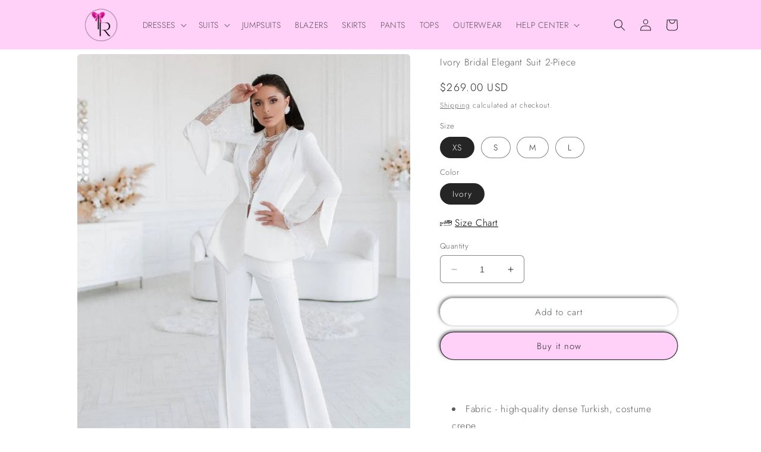

--- FILE ---
content_type: text/html; charset=utf-8
request_url: https://trinarosh.com/products/ivory-bridal-elegant-suit-2-piece
body_size: 36409
content:
<!doctype html>
<html class="no-js" lang="en">
 <script>
  fbq('track', 'AddToCart');
</script>
  <head>
<script>
window.KiwiSizing = window.KiwiSizing === undefined ? {} : window.KiwiSizing;
KiwiSizing.shop = "trinarosh.myshopify.com";


KiwiSizing.data = {
  collections: "267998757003,267998331019,270569898123,268533596299,277282095243,267998920843,267997085835",
  tags: "2-piece,2-piece suit,All shop,bridal,premium,Shop all,suit,suits",
  product: "6803436142731",
  vendor: "trinarosh",
  type: "",
  title: "Ivory Bridal Elegant Suit 2-Piece",
  images: ["\/\/trinarosh.com\/cdn\/shop\/products\/4595E229-33E7-4DFF-89E1-98332F0DE121.jpg?v=1651491301","\/\/trinarosh.com\/cdn\/shop\/products\/0689201635e6f42e911c08d9416f54f0e012e765.jpg?v=1660761744","\/\/trinarosh.com\/cdn\/shop\/products\/86ec13b1a1b4636e1dd583c268f86205099cc78a.jpg?v=1660761744","\/\/trinarosh.com\/cdn\/shop\/products\/62076fbac0b1e6e2e3b8d47ba9b4f1027aa34a7b.jpg?v=1660761744","\/\/trinarosh.com\/cdn\/shop\/products\/9c4b481365903499a25f6443470cd555fca1a501.jpg?v=1660761744","\/\/trinarosh.com\/cdn\/shop\/products\/1A9134B7-9AD0-4F28-B24D-399EF9384345.jpg?v=1651491299","\/\/trinarosh.com\/cdn\/shop\/products\/9D6654F8-86D0-40B6-9DC6-D91387E9B880.jpg?v=1651491303","\/\/trinarosh.com\/cdn\/shop\/products\/A8FD856B-D9E1-49B4-A175-923BAEE3B86C.jpg?v=1651491305"],
  options: [{"name":"Size","position":1,"values":["XS","S","M","L"]},{"name":"Color","position":2,"values":["Ivory"]}],
  variants: [{"id":40252713402507,"title":"XS \/ Ivory","option1":"XS","option2":"Ivory","option3":null,"sku":null,"requires_shipping":true,"taxable":true,"featured_image":null,"available":true,"name":"Ivory Bridal Elegant Suit 2-Piece - XS \/ Ivory","public_title":"XS \/ Ivory","options":["XS","Ivory"],"price":26900,"weight":0,"compare_at_price":0,"inventory_management":null,"barcode":null,"requires_selling_plan":false,"selling_plan_allocations":[]},{"id":40106753228939,"title":"S \/ Ivory","option1":"S","option2":"Ivory","option3":null,"sku":"Луиза","requires_shipping":true,"taxable":true,"featured_image":null,"available":true,"name":"Ivory Bridal Elegant Suit 2-Piece - S \/ Ivory","public_title":"S \/ Ivory","options":["S","Ivory"],"price":26900,"weight":0,"compare_at_price":0,"inventory_management":null,"barcode":null,"requires_selling_plan":false,"selling_plan_allocations":[]},{"id":40106758930571,"title":"M \/ Ivory","option1":"M","option2":"Ivory","option3":null,"sku":null,"requires_shipping":true,"taxable":true,"featured_image":null,"available":true,"name":"Ivory Bridal Elegant Suit 2-Piece - M \/ Ivory","public_title":"M \/ Ivory","options":["M","Ivory"],"price":26900,"weight":0,"compare_at_price":0,"inventory_management":null,"barcode":null,"requires_selling_plan":false,"selling_plan_allocations":[]},{"id":40106759192715,"title":"L \/ Ivory","option1":"L","option2":"Ivory","option3":null,"sku":null,"requires_shipping":true,"taxable":true,"featured_image":null,"available":true,"name":"Ivory Bridal Elegant Suit 2-Piece - L \/ Ivory","public_title":"L \/ Ivory","options":["L","Ivory"],"price":26900,"weight":0,"compare_at_price":0,"inventory_management":null,"barcode":null,"requires_selling_plan":false,"selling_plan_allocations":[]}],
};

</script>
    <meta charset="utf-8">
    <meta http-equiv="X-UA-Compatible" content="IE=edge">
    <meta name="viewport" content="width=device-width,initial-scale=1">
    <meta name="theme-color" content="">
    <link rel="canonical" href="https://trinarosh.com/products/ivory-bridal-elegant-suit-2-piece">
    <link rel="preconnect" href="https://cdn.shopify.com" crossorigin><link rel="preconnect" href="https://fonts.shopifycdn.com" crossorigin><title>
      Ivory Bridal Elegant Suit 2-Piece
 &ndash; trinarosh</title>

    
      <meta name="description" content="Fabric - high-quality dense Turkish, costume crepe Composition - 60% viscose, 5% elastane, 35% polyester Lining - Turkey Lining composition - 45% viscose, 55% polyester French lace, sleeves, neckline, around the entire perimeter from the peplum Pants length at side seam 116 cm/45,5 in Seat seam - 39 cm/15,3 in Trousers">
    

    

<meta property="og:site_name" content="trinarosh">
<meta property="og:url" content="https://trinarosh.com/products/ivory-bridal-elegant-suit-2-piece">
<meta property="og:title" content="Ivory Bridal Elegant Suit 2-Piece">
<meta property="og:type" content="product">
<meta property="og:description" content="Fabric - high-quality dense Turkish, costume crepe Composition - 60% viscose, 5% elastane, 35% polyester Lining - Turkey Lining composition - 45% viscose, 55% polyester French lace, sleeves, neckline, around the entire perimeter from the peplum Pants length at side seam 116 cm/45,5 in Seat seam - 39 cm/15,3 in Trousers"><meta property="og:image" content="http://trinarosh.com/cdn/shop/products/4595E229-33E7-4DFF-89E1-98332F0DE121.jpg?v=1651491301">
  <meta property="og:image:secure_url" content="https://trinarosh.com/cdn/shop/products/4595E229-33E7-4DFF-89E1-98332F0DE121.jpg?v=1651491301">
  <meta property="og:image:width" content="824">
  <meta property="og:image:height" content="1108"><meta property="og:price:amount" content="269.00">
  <meta property="og:price:currency" content="USD"><meta name="twitter:card" content="summary_large_image">
<meta name="twitter:title" content="Ivory Bridal Elegant Suit 2-Piece">
<meta name="twitter:description" content="Fabric - high-quality dense Turkish, costume crepe Composition - 60% viscose, 5% elastane, 35% polyester Lining - Turkey Lining composition - 45% viscose, 55% polyester French lace, sleeves, neckline, around the entire perimeter from the peplum Pants length at side seam 116 cm/45,5 in Seat seam - 39 cm/15,3 in Trousers">


    <script src="//trinarosh.com/cdn/shop/t/7/assets/constants.js?v=165488195745554878101676398631" defer="defer"></script>
    <script src="//trinarosh.com/cdn/shop/t/7/assets/pubsub.js?v=2921868252632587581676398636" defer="defer"></script>
    <script src="//trinarosh.com/cdn/shop/t/7/assets/global.js?v=85297797553816670871676398633" defer="defer"></script>
    <script>window.performance && window.performance.mark && window.performance.mark('shopify.content_for_header.start');</script><meta name="google-site-verification" content="AdRfDLj1eAJboFgn5-cFeeI6f7CE6YASYgoI9KAoZ_E">
<meta name="facebook-domain-verification" content="w1gkl680ck0fzmanowuc9ttyovpeir">
<meta name="google-site-verification" content="xyquzrSrwdrxo95HeMhTOcjJkb1QVk0tlRZq-sZFqKo">
<meta id="shopify-digital-wallet" name="shopify-digital-wallet" content="/56952914059/digital_wallets/dialog">
<meta name="shopify-checkout-api-token" content="d7db71f02c1146b7e4a5a0fc6570c3e3">
<meta id="in-context-paypal-metadata" data-shop-id="56952914059" data-venmo-supported="false" data-environment="production" data-locale="en_US" data-paypal-v4="true" data-currency="USD">
<link rel="alternate" hreflang="x-default" href="https://trinarosh.com/products/ivory-bridal-elegant-suit-2-piece">
<link rel="alternate" hreflang="en" href="https://trinarosh.com/products/ivory-bridal-elegant-suit-2-piece">
<link rel="alternate" hreflang="pl" href="https://trinarosh.com/pl/products/ivory-bridal-elegant-suit-2-piece">
<link rel="alternate" hreflang="de" href="https://trinarosh.com/de/products/ivory-bridal-elegant-suit-2-piece">
<link rel="alternate" hreflang="lv" href="https://trinarosh.com/lv/products/ivory-bridal-elegant-suit-2-piece">
<link rel="alternate" hreflang="en-AU" href="https://trinarosh.com/en-au/products/ivory-bridal-elegant-suit-2-piece">
<link rel="alternate" type="application/json+oembed" href="https://trinarosh.com/products/ivory-bridal-elegant-suit-2-piece.oembed">
<script async="async" src="/checkouts/internal/preloads.js?locale=en-US"></script>
<script id="shopify-features" type="application/json">{"accessToken":"d7db71f02c1146b7e4a5a0fc6570c3e3","betas":["rich-media-storefront-analytics"],"domain":"trinarosh.com","predictiveSearch":true,"shopId":56952914059,"locale":"en"}</script>
<script>var Shopify = Shopify || {};
Shopify.shop = "trinarosh.myshopify.com";
Shopify.locale = "en";
Shopify.currency = {"active":"USD","rate":"1.0"};
Shopify.country = "US";
Shopify.theme = {"name":"Craft","id":128633307275,"schema_name":"Craft","schema_version":"8.0.0","theme_store_id":1368,"role":"main"};
Shopify.theme.handle = "null";
Shopify.theme.style = {"id":null,"handle":null};
Shopify.cdnHost = "trinarosh.com/cdn";
Shopify.routes = Shopify.routes || {};
Shopify.routes.root = "/";</script>
<script type="module">!function(o){(o.Shopify=o.Shopify||{}).modules=!0}(window);</script>
<script>!function(o){function n(){var o=[];function n(){o.push(Array.prototype.slice.apply(arguments))}return n.q=o,n}var t=o.Shopify=o.Shopify||{};t.loadFeatures=n(),t.autoloadFeatures=n()}(window);</script>
<script id="shop-js-analytics" type="application/json">{"pageType":"product"}</script>
<script defer="defer" async type="module" src="//trinarosh.com/cdn/shopifycloud/shop-js/modules/v2/client.init-shop-cart-sync_BApSsMSl.en.esm.js"></script>
<script defer="defer" async type="module" src="//trinarosh.com/cdn/shopifycloud/shop-js/modules/v2/chunk.common_CBoos6YZ.esm.js"></script>
<script type="module">
  await import("//trinarosh.com/cdn/shopifycloud/shop-js/modules/v2/client.init-shop-cart-sync_BApSsMSl.en.esm.js");
await import("//trinarosh.com/cdn/shopifycloud/shop-js/modules/v2/chunk.common_CBoos6YZ.esm.js");

  window.Shopify.SignInWithShop?.initShopCartSync?.({"fedCMEnabled":true,"windoidEnabled":true});

</script>
<script>(function() {
  var isLoaded = false;
  function asyncLoad() {
    if (isLoaded) return;
    isLoaded = true;
    var urls = ["https:\/\/app.kiwisizing.com\/web\/js\/dist\/kiwiSizing\/plugin\/SizingPlugin.prod.js?v=330\u0026shop=trinarosh.myshopify.com"];
    for (var i = 0; i < urls.length; i++) {
      var s = document.createElement('script');
      s.type = 'text/javascript';
      s.async = true;
      s.src = urls[i];
      var x = document.getElementsByTagName('script')[0];
      x.parentNode.insertBefore(s, x);
    }
  };
  if(window.attachEvent) {
    window.attachEvent('onload', asyncLoad);
  } else {
    window.addEventListener('load', asyncLoad, false);
  }
})();</script>
<script id="__st">var __st={"a":56952914059,"offset":-18000,"reqid":"d7545350-5f66-43f6-8f3a-5db259911e69-1768876357","pageurl":"trinarosh.com\/products\/ivory-bridal-elegant-suit-2-piece","u":"41290815ede6","p":"product","rtyp":"product","rid":6803436142731};</script>
<script>window.ShopifyPaypalV4VisibilityTracking = true;</script>
<script id="captcha-bootstrap">!function(){'use strict';const t='contact',e='account',n='new_comment',o=[[t,t],['blogs',n],['comments',n],[t,'customer']],c=[[e,'customer_login'],[e,'guest_login'],[e,'recover_customer_password'],[e,'create_customer']],r=t=>t.map((([t,e])=>`form[action*='/${t}']:not([data-nocaptcha='true']) input[name='form_type'][value='${e}']`)).join(','),a=t=>()=>t?[...document.querySelectorAll(t)].map((t=>t.form)):[];function s(){const t=[...o],e=r(t);return a(e)}const i='password',u='form_key',d=['recaptcha-v3-token','g-recaptcha-response','h-captcha-response',i],f=()=>{try{return window.sessionStorage}catch{return}},m='__shopify_v',_=t=>t.elements[u];function p(t,e,n=!1){try{const o=window.sessionStorage,c=JSON.parse(o.getItem(e)),{data:r}=function(t){const{data:e,action:n}=t;return t[m]||n?{data:e,action:n}:{data:t,action:n}}(c);for(const[e,n]of Object.entries(r))t.elements[e]&&(t.elements[e].value=n);n&&o.removeItem(e)}catch(o){console.error('form repopulation failed',{error:o})}}const l='form_type',E='cptcha';function T(t){t.dataset[E]=!0}const w=window,h=w.document,L='Shopify',v='ce_forms',y='captcha';let A=!1;((t,e)=>{const n=(g='f06e6c50-85a8-45c8-87d0-21a2b65856fe',I='https://cdn.shopify.com/shopifycloud/storefront-forms-hcaptcha/ce_storefront_forms_captcha_hcaptcha.v1.5.2.iife.js',D={infoText:'Protected by hCaptcha',privacyText:'Privacy',termsText:'Terms'},(t,e,n)=>{const o=w[L][v],c=o.bindForm;if(c)return c(t,g,e,D).then(n);var r;o.q.push([[t,g,e,D],n]),r=I,A||(h.body.append(Object.assign(h.createElement('script'),{id:'captcha-provider',async:!0,src:r})),A=!0)});var g,I,D;w[L]=w[L]||{},w[L][v]=w[L][v]||{},w[L][v].q=[],w[L][y]=w[L][y]||{},w[L][y].protect=function(t,e){n(t,void 0,e),T(t)},Object.freeze(w[L][y]),function(t,e,n,w,h,L){const[v,y,A,g]=function(t,e,n){const i=e?o:[],u=t?c:[],d=[...i,...u],f=r(d),m=r(i),_=r(d.filter((([t,e])=>n.includes(e))));return[a(f),a(m),a(_),s()]}(w,h,L),I=t=>{const e=t.target;return e instanceof HTMLFormElement?e:e&&e.form},D=t=>v().includes(t);t.addEventListener('submit',(t=>{const e=I(t);if(!e)return;const n=D(e)&&!e.dataset.hcaptchaBound&&!e.dataset.recaptchaBound,o=_(e),c=g().includes(e)&&(!o||!o.value);(n||c)&&t.preventDefault(),c&&!n&&(function(t){try{if(!f())return;!function(t){const e=f();if(!e)return;const n=_(t);if(!n)return;const o=n.value;o&&e.removeItem(o)}(t);const e=Array.from(Array(32),(()=>Math.random().toString(36)[2])).join('');!function(t,e){_(t)||t.append(Object.assign(document.createElement('input'),{type:'hidden',name:u})),t.elements[u].value=e}(t,e),function(t,e){const n=f();if(!n)return;const o=[...t.querySelectorAll(`input[type='${i}']`)].map((({name:t})=>t)),c=[...d,...o],r={};for(const[a,s]of new FormData(t).entries())c.includes(a)||(r[a]=s);n.setItem(e,JSON.stringify({[m]:1,action:t.action,data:r}))}(t,e)}catch(e){console.error('failed to persist form',e)}}(e),e.submit())}));const S=(t,e)=>{t&&!t.dataset[E]&&(n(t,e.some((e=>e===t))),T(t))};for(const o of['focusin','change'])t.addEventListener(o,(t=>{const e=I(t);D(e)&&S(e,y())}));const B=e.get('form_key'),M=e.get(l),P=B&&M;t.addEventListener('DOMContentLoaded',(()=>{const t=y();if(P)for(const e of t)e.elements[l].value===M&&p(e,B);[...new Set([...A(),...v().filter((t=>'true'===t.dataset.shopifyCaptcha))])].forEach((e=>S(e,t)))}))}(h,new URLSearchParams(w.location.search),n,t,e,['guest_login'])})(!0,!0)}();</script>
<script integrity="sha256-4kQ18oKyAcykRKYeNunJcIwy7WH5gtpwJnB7kiuLZ1E=" data-source-attribution="shopify.loadfeatures" defer="defer" src="//trinarosh.com/cdn/shopifycloud/storefront/assets/storefront/load_feature-a0a9edcb.js" crossorigin="anonymous"></script>
<script data-source-attribution="shopify.dynamic_checkout.dynamic.init">var Shopify=Shopify||{};Shopify.PaymentButton=Shopify.PaymentButton||{isStorefrontPortableWallets:!0,init:function(){window.Shopify.PaymentButton.init=function(){};var t=document.createElement("script");t.src="https://trinarosh.com/cdn/shopifycloud/portable-wallets/latest/portable-wallets.en.js",t.type="module",document.head.appendChild(t)}};
</script>
<script data-source-attribution="shopify.dynamic_checkout.buyer_consent">
  function portableWalletsHideBuyerConsent(e){var t=document.getElementById("shopify-buyer-consent"),n=document.getElementById("shopify-subscription-policy-button");t&&n&&(t.classList.add("hidden"),t.setAttribute("aria-hidden","true"),n.removeEventListener("click",e))}function portableWalletsShowBuyerConsent(e){var t=document.getElementById("shopify-buyer-consent"),n=document.getElementById("shopify-subscription-policy-button");t&&n&&(t.classList.remove("hidden"),t.removeAttribute("aria-hidden"),n.addEventListener("click",e))}window.Shopify?.PaymentButton&&(window.Shopify.PaymentButton.hideBuyerConsent=portableWalletsHideBuyerConsent,window.Shopify.PaymentButton.showBuyerConsent=portableWalletsShowBuyerConsent);
</script>
<script>
  function portableWalletsCleanup(e){e&&e.src&&console.error("Failed to load portable wallets script "+e.src);var t=document.querySelectorAll("shopify-accelerated-checkout .shopify-payment-button__skeleton, shopify-accelerated-checkout-cart .wallet-cart-button__skeleton"),e=document.getElementById("shopify-buyer-consent");for(let e=0;e<t.length;e++)t[e].remove();e&&e.remove()}function portableWalletsNotLoadedAsModule(e){e instanceof ErrorEvent&&"string"==typeof e.message&&e.message.includes("import.meta")&&"string"==typeof e.filename&&e.filename.includes("portable-wallets")&&(window.removeEventListener("error",portableWalletsNotLoadedAsModule),window.Shopify.PaymentButton.failedToLoad=e,"loading"===document.readyState?document.addEventListener("DOMContentLoaded",window.Shopify.PaymentButton.init):window.Shopify.PaymentButton.init())}window.addEventListener("error",portableWalletsNotLoadedAsModule);
</script>

<script type="module" src="https://trinarosh.com/cdn/shopifycloud/portable-wallets/latest/portable-wallets.en.js" onError="portableWalletsCleanup(this)" crossorigin="anonymous"></script>
<script nomodule>
  document.addEventListener("DOMContentLoaded", portableWalletsCleanup);
</script>

<link id="shopify-accelerated-checkout-styles" rel="stylesheet" media="screen" href="https://trinarosh.com/cdn/shopifycloud/portable-wallets/latest/accelerated-checkout-backwards-compat.css" crossorigin="anonymous">
<style id="shopify-accelerated-checkout-cart">
        #shopify-buyer-consent {
  margin-top: 1em;
  display: inline-block;
  width: 100%;
}

#shopify-buyer-consent.hidden {
  display: none;
}

#shopify-subscription-policy-button {
  background: none;
  border: none;
  padding: 0;
  text-decoration: underline;
  font-size: inherit;
  cursor: pointer;
}

#shopify-subscription-policy-button::before {
  box-shadow: none;
}

      </style>
<script id="sections-script" data-sections="header,footer" defer="defer" src="//trinarosh.com/cdn/shop/t/7/compiled_assets/scripts.js?v=2072"></script>
<script>window.performance && window.performance.mark && window.performance.mark('shopify.content_for_header.end');</script>


    <style data-shopify>
      @font-face {
  font-family: Jost;
  font-weight: 300;
  font-style: normal;
  font-display: swap;
  src: url("//trinarosh.com/cdn/fonts/jost/jost_n3.a5df7448b5b8c9a76542f085341dff794ff2a59d.woff2") format("woff2"),
       url("//trinarosh.com/cdn/fonts/jost/jost_n3.882941f5a26d0660f7dd135c08afc57fc6939a07.woff") format("woff");
}

      @font-face {
  font-family: Jost;
  font-weight: 700;
  font-style: normal;
  font-display: swap;
  src: url("//trinarosh.com/cdn/fonts/jost/jost_n7.921dc18c13fa0b0c94c5e2517ffe06139c3615a3.woff2") format("woff2"),
       url("//trinarosh.com/cdn/fonts/jost/jost_n7.cbfc16c98c1e195f46c536e775e4e959c5f2f22b.woff") format("woff");
}

      @font-face {
  font-family: Jost;
  font-weight: 300;
  font-style: italic;
  font-display: swap;
  src: url("//trinarosh.com/cdn/fonts/jost/jost_i3.8d4e97d98751190bb5824cdb405ec5b0049a74c0.woff2") format("woff2"),
       url("//trinarosh.com/cdn/fonts/jost/jost_i3.1b7a65a16099fd3de6fdf1255c696902ed952195.woff") format("woff");
}

      @font-face {
  font-family: Jost;
  font-weight: 700;
  font-style: italic;
  font-display: swap;
  src: url("//trinarosh.com/cdn/fonts/jost/jost_i7.d8201b854e41e19d7ed9b1a31fe4fe71deea6d3f.woff2") format("woff2"),
       url("//trinarosh.com/cdn/fonts/jost/jost_i7.eae515c34e26b6c853efddc3fc0c552e0de63757.woff") format("woff");
}

      @font-face {
  font-family: Jost;
  font-weight: 300;
  font-style: normal;
  font-display: swap;
  src: url("//trinarosh.com/cdn/fonts/jost/jost_n3.a5df7448b5b8c9a76542f085341dff794ff2a59d.woff2") format("woff2"),
       url("//trinarosh.com/cdn/fonts/jost/jost_n3.882941f5a26d0660f7dd135c08afc57fc6939a07.woff") format("woff");
}


      :root {
        --font-body-family: Jost, sans-serif;
        --font-body-style: normal;
        --font-body-weight: 300;
        --font-body-weight-bold: 600;

        --font-heading-family: Jost, sans-serif;
        --font-heading-style: normal;
        --font-heading-weight: 300;

        --font-body-scale: 1.0;
        --font-heading-scale: 1.0;

        --color-base-text: 37, 37, 37;
        --color-shadow: 37, 37, 37;
        --color-base-background-1: 255, 255, 255;
        --color-base-background-2: 255, 208, 248;
        --color-base-solid-button-labels: 37, 37, 37;
        --color-base-outline-button-labels: 80, 86, 85;
        --color-base-accent-1: 255, 208, 248;
        --color-base-accent-2: 255, 208, 248;
        --payment-terms-background-color: #ffffff;

        --gradient-base-background-1: #ffffff;
        --gradient-base-background-2: #ffd0f8;
        --gradient-base-accent-1: #ffd0f8;
        --gradient-base-accent-2: #ffd0f8;

        --media-padding: px;
        --media-border-opacity: 0.1;
        --media-border-width: 0px;
        --media-radius: 6px;
        --media-shadow-opacity: 0.0;
        --media-shadow-horizontal-offset: 0px;
        --media-shadow-vertical-offset: 4px;
        --media-shadow-blur-radius: 5px;
        --media-shadow-visible: 0;

        --page-width: 110rem;
        --page-width-margin: 0rem;

        --product-card-image-padding: 0.0rem;
        --product-card-corner-radius: 0.6rem;
        --product-card-text-alignment: left;
        --product-card-border-width: 0.1rem;
        --product-card-border-opacity: 0.1;
        --product-card-shadow-opacity: 0.0;
        --product-card-shadow-visible: 0;
        --product-card-shadow-horizontal-offset: 0.0rem;
        --product-card-shadow-vertical-offset: 0.4rem;
        --product-card-shadow-blur-radius: 0.5rem;

        --collection-card-image-padding: 0.0rem;
        --collection-card-corner-radius: 0.6rem;
        --collection-card-text-alignment: left;
        --collection-card-border-width: 0.1rem;
        --collection-card-border-opacity: 0.1;
        --collection-card-shadow-opacity: 0.0;
        --collection-card-shadow-visible: 0;
        --collection-card-shadow-horizontal-offset: 0.0rem;
        --collection-card-shadow-vertical-offset: 0.4rem;
        --collection-card-shadow-blur-radius: 0.5rem;

        --blog-card-image-padding: 0.0rem;
        --blog-card-corner-radius: 0.6rem;
        --blog-card-text-alignment: left;
        --blog-card-border-width: 0.1rem;
        --blog-card-border-opacity: 0.1;
        --blog-card-shadow-opacity: 0.0;
        --blog-card-shadow-visible: 0;
        --blog-card-shadow-horizontal-offset: 0.0rem;
        --blog-card-shadow-vertical-offset: 0.4rem;
        --blog-card-shadow-blur-radius: 0.5rem;

        --badge-corner-radius: 0.6rem;

        --popup-border-width: 1px;
        --popup-border-opacity: 0.5;
        --popup-corner-radius: 6px;
        --popup-shadow-opacity: 0.0;
        --popup-shadow-horizontal-offset: 0px;
        --popup-shadow-vertical-offset: 4px;
        --popup-shadow-blur-radius: 5px;

        --drawer-border-width: 1px;
        --drawer-border-opacity: 0.1;
        --drawer-shadow-opacity: 0.0;
        --drawer-shadow-horizontal-offset: 0px;
        --drawer-shadow-vertical-offset: 4px;
        --drawer-shadow-blur-radius: 5px;

        --spacing-sections-desktop: 0px;
        --spacing-sections-mobile: 0px;

        --grid-desktop-vertical-spacing: 20px;
        --grid-desktop-horizontal-spacing: 20px;
        --grid-mobile-vertical-spacing: 10px;
        --grid-mobile-horizontal-spacing: 10px;

        --text-boxes-border-opacity: 0.1;
        --text-boxes-border-width: 0px;
        --text-boxes-radius: 6px;
        --text-boxes-shadow-opacity: 0.0;
        --text-boxes-shadow-visible: 0;
        --text-boxes-shadow-horizontal-offset: 0px;
        --text-boxes-shadow-vertical-offset: 4px;
        --text-boxes-shadow-blur-radius: 5px;

        --buttons-radius: 26px;
        --buttons-radius-outset: 27px;
        --buttons-border-width: 1px;
        --buttons-border-opacity: 0.15;
        --buttons-shadow-opacity: 0.6;
        --buttons-shadow-visible: 1;
        --buttons-shadow-horizontal-offset: -2px;
        --buttons-shadow-vertical-offset: -2px;
        --buttons-shadow-blur-radius: 5px;
        --buttons-border-offset: 0.3px;

        --inputs-radius: 6px;
        --inputs-border-width: 1px;
        --inputs-border-opacity: 0.55;
        --inputs-shadow-opacity: 0.0;
        --inputs-shadow-horizontal-offset: 0px;
        --inputs-margin-offset: 0px;
        --inputs-shadow-vertical-offset: 0px;
        --inputs-shadow-blur-radius: 5px;
        --inputs-radius-outset: 7px;

        --variant-pills-radius: 40px;
        --variant-pills-border-width: 1px;
        --variant-pills-border-opacity: 0.55;
        --variant-pills-shadow-opacity: 0.0;
        --variant-pills-shadow-horizontal-offset: 0px;
        --variant-pills-shadow-vertical-offset: 4px;
        --variant-pills-shadow-blur-radius: 5px;
      }

      *,
      *::before,
      *::after {
        box-sizing: inherit;
      }

      html {
        box-sizing: border-box;
        font-size: calc(var(--font-body-scale) * 62.5%);
        height: 100%;
      }

      body {
        display: grid;
        grid-template-rows: auto auto 1fr auto;
        grid-template-columns: 100%;
        min-height: 100%;
        margin: 0;
        font-size: 1.5rem;
        letter-spacing: 0.06rem;
        line-height: calc(1 + 0.8 / var(--font-body-scale));
        font-family: var(--font-body-family);
        font-style: var(--font-body-style);
        font-weight: var(--font-body-weight);
      }

      @media screen and (min-width: 750px) {
        body {
          font-size: 1.6rem;
        }
      }
    </style>

    <link href="//trinarosh.com/cdn/shop/t/7/assets/base.css?v=831047894957930821676398636" rel="stylesheet" type="text/css" media="all" />
<link rel="preload" as="font" href="//trinarosh.com/cdn/fonts/jost/jost_n3.a5df7448b5b8c9a76542f085341dff794ff2a59d.woff2" type="font/woff2" crossorigin><link rel="preload" as="font" href="//trinarosh.com/cdn/fonts/jost/jost_n3.a5df7448b5b8c9a76542f085341dff794ff2a59d.woff2" type="font/woff2" crossorigin><link rel="stylesheet" href="//trinarosh.com/cdn/shop/t/7/assets/component-predictive-search.css?v=85913294783299393391676398633" media="print" onload="this.media='all'"><script>document.documentElement.className = document.documentElement.className.replace('no-js', 'js');
    if (Shopify.designMode) {
      document.documentElement.classList.add('shopify-design-mode');
    }
    </script>
  	<!-- "snippets/vitals-loader.liquid" was not rendered, the associated app was uninstalled -->


<script>
    
    
    
    
    var gsf_conversion_data = {page_type : 'product', event : 'view_item', data : {product_data : [{variant_id : 40252713402507, product_id : 6803436142731, name : "Ivory Bridal Elegant Suit 2-Piece", price : "269.00", currency : "USD", sku : "", brand : "trinarosh", variant : "XS / Ivory", category : ""}], total_price : "269.00", shop_currency : "USD"}};
    
</script>
<link href="https://monorail-edge.shopifysvc.com" rel="dns-prefetch">
<script>(function(){if ("sendBeacon" in navigator && "performance" in window) {try {var session_token_from_headers = performance.getEntriesByType('navigation')[0].serverTiming.find(x => x.name == '_s').description;} catch {var session_token_from_headers = undefined;}var session_cookie_matches = document.cookie.match(/_shopify_s=([^;]*)/);var session_token_from_cookie = session_cookie_matches && session_cookie_matches.length === 2 ? session_cookie_matches[1] : "";var session_token = session_token_from_headers || session_token_from_cookie || "";function handle_abandonment_event(e) {var entries = performance.getEntries().filter(function(entry) {return /monorail-edge.shopifysvc.com/.test(entry.name);});if (!window.abandonment_tracked && entries.length === 0) {window.abandonment_tracked = true;var currentMs = Date.now();var navigation_start = performance.timing.navigationStart;var payload = {shop_id: 56952914059,url: window.location.href,navigation_start,duration: currentMs - navigation_start,session_token,page_type: "product"};window.navigator.sendBeacon("https://monorail-edge.shopifysvc.com/v1/produce", JSON.stringify({schema_id: "online_store_buyer_site_abandonment/1.1",payload: payload,metadata: {event_created_at_ms: currentMs,event_sent_at_ms: currentMs}}));}}window.addEventListener('pagehide', handle_abandonment_event);}}());</script>
<script id="web-pixels-manager-setup">(function e(e,d,r,n,o){if(void 0===o&&(o={}),!Boolean(null===(a=null===(i=window.Shopify)||void 0===i?void 0:i.analytics)||void 0===a?void 0:a.replayQueue)){var i,a;window.Shopify=window.Shopify||{};var t=window.Shopify;t.analytics=t.analytics||{};var s=t.analytics;s.replayQueue=[],s.publish=function(e,d,r){return s.replayQueue.push([e,d,r]),!0};try{self.performance.mark("wpm:start")}catch(e){}var l=function(){var e={modern:/Edge?\/(1{2}[4-9]|1[2-9]\d|[2-9]\d{2}|\d{4,})\.\d+(\.\d+|)|Firefox\/(1{2}[4-9]|1[2-9]\d|[2-9]\d{2}|\d{4,})\.\d+(\.\d+|)|Chrom(ium|e)\/(9{2}|\d{3,})\.\d+(\.\d+|)|(Maci|X1{2}).+ Version\/(15\.\d+|(1[6-9]|[2-9]\d|\d{3,})\.\d+)([,.]\d+|)( \(\w+\)|)( Mobile\/\w+|) Safari\/|Chrome.+OPR\/(9{2}|\d{3,})\.\d+\.\d+|(CPU[ +]OS|iPhone[ +]OS|CPU[ +]iPhone|CPU IPhone OS|CPU iPad OS)[ +]+(15[._]\d+|(1[6-9]|[2-9]\d|\d{3,})[._]\d+)([._]\d+|)|Android:?[ /-](13[3-9]|1[4-9]\d|[2-9]\d{2}|\d{4,})(\.\d+|)(\.\d+|)|Android.+Firefox\/(13[5-9]|1[4-9]\d|[2-9]\d{2}|\d{4,})\.\d+(\.\d+|)|Android.+Chrom(ium|e)\/(13[3-9]|1[4-9]\d|[2-9]\d{2}|\d{4,})\.\d+(\.\d+|)|SamsungBrowser\/([2-9]\d|\d{3,})\.\d+/,legacy:/Edge?\/(1[6-9]|[2-9]\d|\d{3,})\.\d+(\.\d+|)|Firefox\/(5[4-9]|[6-9]\d|\d{3,})\.\d+(\.\d+|)|Chrom(ium|e)\/(5[1-9]|[6-9]\d|\d{3,})\.\d+(\.\d+|)([\d.]+$|.*Safari\/(?![\d.]+ Edge\/[\d.]+$))|(Maci|X1{2}).+ Version\/(10\.\d+|(1[1-9]|[2-9]\d|\d{3,})\.\d+)([,.]\d+|)( \(\w+\)|)( Mobile\/\w+|) Safari\/|Chrome.+OPR\/(3[89]|[4-9]\d|\d{3,})\.\d+\.\d+|(CPU[ +]OS|iPhone[ +]OS|CPU[ +]iPhone|CPU IPhone OS|CPU iPad OS)[ +]+(10[._]\d+|(1[1-9]|[2-9]\d|\d{3,})[._]\d+)([._]\d+|)|Android:?[ /-](13[3-9]|1[4-9]\d|[2-9]\d{2}|\d{4,})(\.\d+|)(\.\d+|)|Mobile Safari.+OPR\/([89]\d|\d{3,})\.\d+\.\d+|Android.+Firefox\/(13[5-9]|1[4-9]\d|[2-9]\d{2}|\d{4,})\.\d+(\.\d+|)|Android.+Chrom(ium|e)\/(13[3-9]|1[4-9]\d|[2-9]\d{2}|\d{4,})\.\d+(\.\d+|)|Android.+(UC? ?Browser|UCWEB|U3)[ /]?(15\.([5-9]|\d{2,})|(1[6-9]|[2-9]\d|\d{3,})\.\d+)\.\d+|SamsungBrowser\/(5\.\d+|([6-9]|\d{2,})\.\d+)|Android.+MQ{2}Browser\/(14(\.(9|\d{2,})|)|(1[5-9]|[2-9]\d|\d{3,})(\.\d+|))(\.\d+|)|K[Aa][Ii]OS\/(3\.\d+|([4-9]|\d{2,})\.\d+)(\.\d+|)/},d=e.modern,r=e.legacy,n=navigator.userAgent;return n.match(d)?"modern":n.match(r)?"legacy":"unknown"}(),u="modern"===l?"modern":"legacy",c=(null!=n?n:{modern:"",legacy:""})[u],f=function(e){return[e.baseUrl,"/wpm","/b",e.hashVersion,"modern"===e.buildTarget?"m":"l",".js"].join("")}({baseUrl:d,hashVersion:r,buildTarget:u}),m=function(e){var d=e.version,r=e.bundleTarget,n=e.surface,o=e.pageUrl,i=e.monorailEndpoint;return{emit:function(e){var a=e.status,t=e.errorMsg,s=(new Date).getTime(),l=JSON.stringify({metadata:{event_sent_at_ms:s},events:[{schema_id:"web_pixels_manager_load/3.1",payload:{version:d,bundle_target:r,page_url:o,status:a,surface:n,error_msg:t},metadata:{event_created_at_ms:s}}]});if(!i)return console&&console.warn&&console.warn("[Web Pixels Manager] No Monorail endpoint provided, skipping logging."),!1;try{return self.navigator.sendBeacon.bind(self.navigator)(i,l)}catch(e){}var u=new XMLHttpRequest;try{return u.open("POST",i,!0),u.setRequestHeader("Content-Type","text/plain"),u.send(l),!0}catch(e){return console&&console.warn&&console.warn("[Web Pixels Manager] Got an unhandled error while logging to Monorail."),!1}}}}({version:r,bundleTarget:l,surface:e.surface,pageUrl:self.location.href,monorailEndpoint:e.monorailEndpoint});try{o.browserTarget=l,function(e){var d=e.src,r=e.async,n=void 0===r||r,o=e.onload,i=e.onerror,a=e.sri,t=e.scriptDataAttributes,s=void 0===t?{}:t,l=document.createElement("script"),u=document.querySelector("head"),c=document.querySelector("body");if(l.async=n,l.src=d,a&&(l.integrity=a,l.crossOrigin="anonymous"),s)for(var f in s)if(Object.prototype.hasOwnProperty.call(s,f))try{l.dataset[f]=s[f]}catch(e){}if(o&&l.addEventListener("load",o),i&&l.addEventListener("error",i),u)u.appendChild(l);else{if(!c)throw new Error("Did not find a head or body element to append the script");c.appendChild(l)}}({src:f,async:!0,onload:function(){if(!function(){var e,d;return Boolean(null===(d=null===(e=window.Shopify)||void 0===e?void 0:e.analytics)||void 0===d?void 0:d.initialized)}()){var d=window.webPixelsManager.init(e)||void 0;if(d){var r=window.Shopify.analytics;r.replayQueue.forEach((function(e){var r=e[0],n=e[1],o=e[2];d.publishCustomEvent(r,n,o)})),r.replayQueue=[],r.publish=d.publishCustomEvent,r.visitor=d.visitor,r.initialized=!0}}},onerror:function(){return m.emit({status:"failed",errorMsg:"".concat(f," has failed to load")})},sri:function(e){var d=/^sha384-[A-Za-z0-9+/=]+$/;return"string"==typeof e&&d.test(e)}(c)?c:"",scriptDataAttributes:o}),m.emit({status:"loading"})}catch(e){m.emit({status:"failed",errorMsg:(null==e?void 0:e.message)||"Unknown error"})}}})({shopId: 56952914059,storefrontBaseUrl: "https://trinarosh.com",extensionsBaseUrl: "https://extensions.shopifycdn.com/cdn/shopifycloud/web-pixels-manager",monorailEndpoint: "https://monorail-edge.shopifysvc.com/unstable/produce_batch",surface: "storefront-renderer",enabledBetaFlags: ["2dca8a86"],webPixelsConfigList: [{"id":"348192907","configuration":"{\"config\":\"{\\\"pixel_id\\\":\\\"AW-10895162504\\\",\\\"target_country\\\":\\\"US\\\",\\\"gtag_events\\\":[{\\\"type\\\":\\\"search\\\",\\\"action_label\\\":\\\"AW-10895162504\\\/qAowCMj12rkDEIj5m8so\\\"},{\\\"type\\\":\\\"begin_checkout\\\",\\\"action_label\\\":\\\"AW-10895162504\\\/qNDgCM302rkDEIj5m8so\\\"},{\\\"type\\\":\\\"view_item\\\",\\\"action_label\\\":[\\\"AW-10895162504\\\/f4eECMf02rkDEIj5m8so\\\",\\\"MC-DEDSPZ6WZL\\\"]},{\\\"type\\\":\\\"purchase\\\",\\\"action_label\\\":[\\\"AW-10895162504\\\/NPPdCMT02rkDEIj5m8so\\\",\\\"MC-DEDSPZ6WZL\\\"]},{\\\"type\\\":\\\"page_view\\\",\\\"action_label\\\":[\\\"AW-10895162504\\\/4EoyCMH02rkDEIj5m8so\\\",\\\"MC-DEDSPZ6WZL\\\"]},{\\\"type\\\":\\\"add_payment_info\\\",\\\"action_label\\\":\\\"AW-10895162504\\\/_zWFCMv12rkDEIj5m8so\\\"},{\\\"type\\\":\\\"add_to_cart\\\",\\\"action_label\\\":\\\"AW-10895162504\\\/XxgwCMr02rkDEIj5m8so\\\"}],\\\"enable_monitoring_mode\\\":false}\"}","eventPayloadVersion":"v1","runtimeContext":"OPEN","scriptVersion":"b2a88bafab3e21179ed38636efcd8a93","type":"APP","apiClientId":1780363,"privacyPurposes":[],"dataSharingAdjustments":{"protectedCustomerApprovalScopes":["read_customer_address","read_customer_email","read_customer_name","read_customer_personal_data","read_customer_phone"]}},{"id":"106692747","configuration":"{\"pixel_id\":\"434682122269170\",\"pixel_type\":\"facebook_pixel\",\"metaapp_system_user_token\":\"-\"}","eventPayloadVersion":"v1","runtimeContext":"OPEN","scriptVersion":"ca16bc87fe92b6042fbaa3acc2fbdaa6","type":"APP","apiClientId":2329312,"privacyPurposes":["ANALYTICS","MARKETING","SALE_OF_DATA"],"dataSharingAdjustments":{"protectedCustomerApprovalScopes":["read_customer_address","read_customer_email","read_customer_name","read_customer_personal_data","read_customer_phone"]}},{"id":"62783627","configuration":"{\"tagID\":\"2613831020387\"}","eventPayloadVersion":"v1","runtimeContext":"STRICT","scriptVersion":"18031546ee651571ed29edbe71a3550b","type":"APP","apiClientId":3009811,"privacyPurposes":["ANALYTICS","MARKETING","SALE_OF_DATA"],"dataSharingAdjustments":{"protectedCustomerApprovalScopes":["read_customer_address","read_customer_email","read_customer_name","read_customer_personal_data","read_customer_phone"]}},{"id":"shopify-app-pixel","configuration":"{}","eventPayloadVersion":"v1","runtimeContext":"STRICT","scriptVersion":"0450","apiClientId":"shopify-pixel","type":"APP","privacyPurposes":["ANALYTICS","MARKETING"]},{"id":"shopify-custom-pixel","eventPayloadVersion":"v1","runtimeContext":"LAX","scriptVersion":"0450","apiClientId":"shopify-pixel","type":"CUSTOM","privacyPurposes":["ANALYTICS","MARKETING"]}],isMerchantRequest: false,initData: {"shop":{"name":"trinarosh","paymentSettings":{"currencyCode":"USD"},"myshopifyDomain":"trinarosh.myshopify.com","countryCode":"UA","storefrontUrl":"https:\/\/trinarosh.com"},"customer":null,"cart":null,"checkout":null,"productVariants":[{"price":{"amount":269.0,"currencyCode":"USD"},"product":{"title":"Ivory Bridal Elegant Suit 2-Piece","vendor":"trinarosh","id":"6803436142731","untranslatedTitle":"Ivory Bridal Elegant Suit 2-Piece","url":"\/products\/ivory-bridal-elegant-suit-2-piece","type":""},"id":"40252713402507","image":{"src":"\/\/trinarosh.com\/cdn\/shop\/products\/4595E229-33E7-4DFF-89E1-98332F0DE121.jpg?v=1651491301"},"sku":null,"title":"XS \/ Ivory","untranslatedTitle":"XS \/ Ivory"},{"price":{"amount":269.0,"currencyCode":"USD"},"product":{"title":"Ivory Bridal Elegant Suit 2-Piece","vendor":"trinarosh","id":"6803436142731","untranslatedTitle":"Ivory Bridal Elegant Suit 2-Piece","url":"\/products\/ivory-bridal-elegant-suit-2-piece","type":""},"id":"40106753228939","image":{"src":"\/\/trinarosh.com\/cdn\/shop\/products\/4595E229-33E7-4DFF-89E1-98332F0DE121.jpg?v=1651491301"},"sku":"Луиза","title":"S \/ Ivory","untranslatedTitle":"S \/ Ivory"},{"price":{"amount":269.0,"currencyCode":"USD"},"product":{"title":"Ivory Bridal Elegant Suit 2-Piece","vendor":"trinarosh","id":"6803436142731","untranslatedTitle":"Ivory Bridal Elegant Suit 2-Piece","url":"\/products\/ivory-bridal-elegant-suit-2-piece","type":""},"id":"40106758930571","image":{"src":"\/\/trinarosh.com\/cdn\/shop\/products\/4595E229-33E7-4DFF-89E1-98332F0DE121.jpg?v=1651491301"},"sku":null,"title":"M \/ Ivory","untranslatedTitle":"M \/ Ivory"},{"price":{"amount":269.0,"currencyCode":"USD"},"product":{"title":"Ivory Bridal Elegant Suit 2-Piece","vendor":"trinarosh","id":"6803436142731","untranslatedTitle":"Ivory Bridal Elegant Suit 2-Piece","url":"\/products\/ivory-bridal-elegant-suit-2-piece","type":""},"id":"40106759192715","image":{"src":"\/\/trinarosh.com\/cdn\/shop\/products\/4595E229-33E7-4DFF-89E1-98332F0DE121.jpg?v=1651491301"},"sku":null,"title":"L \/ Ivory","untranslatedTitle":"L \/ Ivory"}],"purchasingCompany":null},},"https://trinarosh.com/cdn","fcfee988w5aeb613cpc8e4bc33m6693e112",{"modern":"","legacy":""},{"shopId":"56952914059","storefrontBaseUrl":"https:\/\/trinarosh.com","extensionBaseUrl":"https:\/\/extensions.shopifycdn.com\/cdn\/shopifycloud\/web-pixels-manager","surface":"storefront-renderer","enabledBetaFlags":"[\"2dca8a86\"]","isMerchantRequest":"false","hashVersion":"fcfee988w5aeb613cpc8e4bc33m6693e112","publish":"custom","events":"[[\"page_viewed\",{}],[\"product_viewed\",{\"productVariant\":{\"price\":{\"amount\":269.0,\"currencyCode\":\"USD\"},\"product\":{\"title\":\"Ivory Bridal Elegant Suit 2-Piece\",\"vendor\":\"trinarosh\",\"id\":\"6803436142731\",\"untranslatedTitle\":\"Ivory Bridal Elegant Suit 2-Piece\",\"url\":\"\/products\/ivory-bridal-elegant-suit-2-piece\",\"type\":\"\"},\"id\":\"40252713402507\",\"image\":{\"src\":\"\/\/trinarosh.com\/cdn\/shop\/products\/4595E229-33E7-4DFF-89E1-98332F0DE121.jpg?v=1651491301\"},\"sku\":null,\"title\":\"XS \/ Ivory\",\"untranslatedTitle\":\"XS \/ Ivory\"}}]]"});</script><script>
  window.ShopifyAnalytics = window.ShopifyAnalytics || {};
  window.ShopifyAnalytics.meta = window.ShopifyAnalytics.meta || {};
  window.ShopifyAnalytics.meta.currency = 'USD';
  var meta = {"product":{"id":6803436142731,"gid":"gid:\/\/shopify\/Product\/6803436142731","vendor":"trinarosh","type":"","handle":"ivory-bridal-elegant-suit-2-piece","variants":[{"id":40252713402507,"price":26900,"name":"Ivory Bridal Elegant Suit 2-Piece - XS \/ Ivory","public_title":"XS \/ Ivory","sku":null},{"id":40106753228939,"price":26900,"name":"Ivory Bridal Elegant Suit 2-Piece - S \/ Ivory","public_title":"S \/ Ivory","sku":"Луиза"},{"id":40106758930571,"price":26900,"name":"Ivory Bridal Elegant Suit 2-Piece - M \/ Ivory","public_title":"M \/ Ivory","sku":null},{"id":40106759192715,"price":26900,"name":"Ivory Bridal Elegant Suit 2-Piece - L \/ Ivory","public_title":"L \/ Ivory","sku":null}],"remote":false},"page":{"pageType":"product","resourceType":"product","resourceId":6803436142731,"requestId":"d7545350-5f66-43f6-8f3a-5db259911e69-1768876357"}};
  for (var attr in meta) {
    window.ShopifyAnalytics.meta[attr] = meta[attr];
  }
</script>
<script class="analytics">
  (function () {
    var customDocumentWrite = function(content) {
      var jquery = null;

      if (window.jQuery) {
        jquery = window.jQuery;
      } else if (window.Checkout && window.Checkout.$) {
        jquery = window.Checkout.$;
      }

      if (jquery) {
        jquery('body').append(content);
      }
    };

    var hasLoggedConversion = function(token) {
      if (token) {
        return document.cookie.indexOf('loggedConversion=' + token) !== -1;
      }
      return false;
    }

    var setCookieIfConversion = function(token) {
      if (token) {
        var twoMonthsFromNow = new Date(Date.now());
        twoMonthsFromNow.setMonth(twoMonthsFromNow.getMonth() + 2);

        document.cookie = 'loggedConversion=' + token + '; expires=' + twoMonthsFromNow;
      }
    }

    var trekkie = window.ShopifyAnalytics.lib = window.trekkie = window.trekkie || [];
    if (trekkie.integrations) {
      return;
    }
    trekkie.methods = [
      'identify',
      'page',
      'ready',
      'track',
      'trackForm',
      'trackLink'
    ];
    trekkie.factory = function(method) {
      return function() {
        var args = Array.prototype.slice.call(arguments);
        args.unshift(method);
        trekkie.push(args);
        return trekkie;
      };
    };
    for (var i = 0; i < trekkie.methods.length; i++) {
      var key = trekkie.methods[i];
      trekkie[key] = trekkie.factory(key);
    }
    trekkie.load = function(config) {
      trekkie.config = config || {};
      trekkie.config.initialDocumentCookie = document.cookie;
      var first = document.getElementsByTagName('script')[0];
      var script = document.createElement('script');
      script.type = 'text/javascript';
      script.onerror = function(e) {
        var scriptFallback = document.createElement('script');
        scriptFallback.type = 'text/javascript';
        scriptFallback.onerror = function(error) {
                var Monorail = {
      produce: function produce(monorailDomain, schemaId, payload) {
        var currentMs = new Date().getTime();
        var event = {
          schema_id: schemaId,
          payload: payload,
          metadata: {
            event_created_at_ms: currentMs,
            event_sent_at_ms: currentMs
          }
        };
        return Monorail.sendRequest("https://" + monorailDomain + "/v1/produce", JSON.stringify(event));
      },
      sendRequest: function sendRequest(endpointUrl, payload) {
        // Try the sendBeacon API
        if (window && window.navigator && typeof window.navigator.sendBeacon === 'function' && typeof window.Blob === 'function' && !Monorail.isIos12()) {
          var blobData = new window.Blob([payload], {
            type: 'text/plain'
          });

          if (window.navigator.sendBeacon(endpointUrl, blobData)) {
            return true;
          } // sendBeacon was not successful

        } // XHR beacon

        var xhr = new XMLHttpRequest();

        try {
          xhr.open('POST', endpointUrl);
          xhr.setRequestHeader('Content-Type', 'text/plain');
          xhr.send(payload);
        } catch (e) {
          console.log(e);
        }

        return false;
      },
      isIos12: function isIos12() {
        return window.navigator.userAgent.lastIndexOf('iPhone; CPU iPhone OS 12_') !== -1 || window.navigator.userAgent.lastIndexOf('iPad; CPU OS 12_') !== -1;
      }
    };
    Monorail.produce('monorail-edge.shopifysvc.com',
      'trekkie_storefront_load_errors/1.1',
      {shop_id: 56952914059,
      theme_id: 128633307275,
      app_name: "storefront",
      context_url: window.location.href,
      source_url: "//trinarosh.com/cdn/s/trekkie.storefront.cd680fe47e6c39ca5d5df5f0a32d569bc48c0f27.min.js"});

        };
        scriptFallback.async = true;
        scriptFallback.src = '//trinarosh.com/cdn/s/trekkie.storefront.cd680fe47e6c39ca5d5df5f0a32d569bc48c0f27.min.js';
        first.parentNode.insertBefore(scriptFallback, first);
      };
      script.async = true;
      script.src = '//trinarosh.com/cdn/s/trekkie.storefront.cd680fe47e6c39ca5d5df5f0a32d569bc48c0f27.min.js';
      first.parentNode.insertBefore(script, first);
    };
    trekkie.load(
      {"Trekkie":{"appName":"storefront","development":false,"defaultAttributes":{"shopId":56952914059,"isMerchantRequest":null,"themeId":128633307275,"themeCityHash":"5278488599435505491","contentLanguage":"en","currency":"USD","eventMetadataId":"456d5023-870f-4889-82cb-11b863456302"},"isServerSideCookieWritingEnabled":true,"monorailRegion":"shop_domain","enabledBetaFlags":["65f19447"]},"Session Attribution":{},"S2S":{"facebookCapiEnabled":true,"source":"trekkie-storefront-renderer","apiClientId":580111}}
    );

    var loaded = false;
    trekkie.ready(function() {
      if (loaded) return;
      loaded = true;

      window.ShopifyAnalytics.lib = window.trekkie;

      var originalDocumentWrite = document.write;
      document.write = customDocumentWrite;
      try { window.ShopifyAnalytics.merchantGoogleAnalytics.call(this); } catch(error) {};
      document.write = originalDocumentWrite;

      window.ShopifyAnalytics.lib.page(null,{"pageType":"product","resourceType":"product","resourceId":6803436142731,"requestId":"d7545350-5f66-43f6-8f3a-5db259911e69-1768876357","shopifyEmitted":true});

      var match = window.location.pathname.match(/checkouts\/(.+)\/(thank_you|post_purchase)/)
      var token = match? match[1]: undefined;
      if (!hasLoggedConversion(token)) {
        setCookieIfConversion(token);
        window.ShopifyAnalytics.lib.track("Viewed Product",{"currency":"USD","variantId":40252713402507,"productId":6803436142731,"productGid":"gid:\/\/shopify\/Product\/6803436142731","name":"Ivory Bridal Elegant Suit 2-Piece - XS \/ Ivory","price":"269.00","sku":null,"brand":"trinarosh","variant":"XS \/ Ivory","category":"","nonInteraction":true,"remote":false},undefined,undefined,{"shopifyEmitted":true});
      window.ShopifyAnalytics.lib.track("monorail:\/\/trekkie_storefront_viewed_product\/1.1",{"currency":"USD","variantId":40252713402507,"productId":6803436142731,"productGid":"gid:\/\/shopify\/Product\/6803436142731","name":"Ivory Bridal Elegant Suit 2-Piece - XS \/ Ivory","price":"269.00","sku":null,"brand":"trinarosh","variant":"XS \/ Ivory","category":"","nonInteraction":true,"remote":false,"referer":"https:\/\/trinarosh.com\/products\/ivory-bridal-elegant-suit-2-piece"});
      }
    });


        var eventsListenerScript = document.createElement('script');
        eventsListenerScript.async = true;
        eventsListenerScript.src = "//trinarosh.com/cdn/shopifycloud/storefront/assets/shop_events_listener-3da45d37.js";
        document.getElementsByTagName('head')[0].appendChild(eventsListenerScript);

})();</script>
<script
  defer
  src="https://trinarosh.com/cdn/shopifycloud/perf-kit/shopify-perf-kit-3.0.4.min.js"
  data-application="storefront-renderer"
  data-shop-id="56952914059"
  data-render-region="gcp-us-central1"
  data-page-type="product"
  data-theme-instance-id="128633307275"
  data-theme-name="Craft"
  data-theme-version="8.0.0"
  data-monorail-region="shop_domain"
  data-resource-timing-sampling-rate="10"
  data-shs="true"
  data-shs-beacon="true"
  data-shs-export-with-fetch="true"
  data-shs-logs-sample-rate="1"
  data-shs-beacon-endpoint="https://trinarosh.com/api/collect"
></script>
</head>

  <body class="gradient">
    <a class="skip-to-content-link button visually-hidden" href="#MainContent">
      Skip to content
    </a><!-- BEGIN sections: header-group -->
<div id="shopify-section-sections--15539366068363__header" class="shopify-section shopify-section-group-header-group section-header"><link rel="stylesheet" href="//trinarosh.com/cdn/shop/t/7/assets/component-list-menu.css?v=151968516119678728991676398634" media="print" onload="this.media='all'">
<link rel="stylesheet" href="//trinarosh.com/cdn/shop/t/7/assets/component-search.css?v=184225813856820874251676398632" media="print" onload="this.media='all'">
<link rel="stylesheet" href="//trinarosh.com/cdn/shop/t/7/assets/component-menu-drawer.css?v=182311192829367774911676398632" media="print" onload="this.media='all'">
<link rel="stylesheet" href="//trinarosh.com/cdn/shop/t/7/assets/component-cart-notification.css?v=137625604348931474661676398631" media="print" onload="this.media='all'">
<link rel="stylesheet" href="//trinarosh.com/cdn/shop/t/7/assets/component-cart-items.css?v=23917223812499722491676398636" media="print" onload="this.media='all'"><link rel="stylesheet" href="//trinarosh.com/cdn/shop/t/7/assets/component-price.css?v=65402837579211014041676398632" media="print" onload="this.media='all'">
  <link rel="stylesheet" href="//trinarosh.com/cdn/shop/t/7/assets/component-loading-overlay.css?v=167310470843593579841676398637" media="print" onload="this.media='all'"><noscript><link href="//trinarosh.com/cdn/shop/t/7/assets/component-list-menu.css?v=151968516119678728991676398634" rel="stylesheet" type="text/css" media="all" /></noscript>
<noscript><link href="//trinarosh.com/cdn/shop/t/7/assets/component-search.css?v=184225813856820874251676398632" rel="stylesheet" type="text/css" media="all" /></noscript>
<noscript><link href="//trinarosh.com/cdn/shop/t/7/assets/component-menu-drawer.css?v=182311192829367774911676398632" rel="stylesheet" type="text/css" media="all" /></noscript>
<noscript><link href="//trinarosh.com/cdn/shop/t/7/assets/component-cart-notification.css?v=137625604348931474661676398631" rel="stylesheet" type="text/css" media="all" /></noscript>
<noscript><link href="//trinarosh.com/cdn/shop/t/7/assets/component-cart-items.css?v=23917223812499722491676398636" rel="stylesheet" type="text/css" media="all" /></noscript>

<style>
  header-drawer {
    justify-self: start;
    margin-left: -1.2rem;
  }

  .header__heading-logo {
    max-width: 60px;
  }@media screen and (min-width: 990px) {
    header-drawer {
      display: none;
    }
  }

  .menu-drawer-container {
    display: flex;
  }

  .list-menu {
    list-style: none;
    padding: 0;
    margin: 0;
  }

  .list-menu--inline {
    display: inline-flex;
    flex-wrap: wrap;
  }

  summary.list-menu__item {
    padding-right: 2.7rem;
  }

  .list-menu__item {
    display: flex;
    align-items: center;
    line-height: calc(1 + 0.3 / var(--font-body-scale));
  }

  .list-menu__item--link {
    text-decoration: none;
    padding-bottom: 1rem;
    padding-top: 1rem;
    line-height: calc(1 + 0.8 / var(--font-body-scale));
  }

  @media screen and (min-width: 750px) {
    .list-menu__item--link {
      padding-bottom: 0.5rem;
      padding-top: 0.5rem;
    }
  }
</style><style data-shopify>.header {
    padding-top: 2px;
    padding-bottom: 2px;
  }

  .section-header {
    position: sticky; /* This is for fixing a Safari z-index issue. PR #2147 */
    margin-bottom: 0px;
  }

  @media screen and (min-width: 750px) {
    .section-header {
      margin-bottom: 0px;
    }
  }

  @media screen and (min-width: 990px) {
    .header {
      padding-top: 4px;
      padding-bottom: 4px;
    }
  }</style><script src="//trinarosh.com/cdn/shop/t/7/assets/details-disclosure.js?v=153497636716254413831676398635" defer="defer"></script>
<script src="//trinarosh.com/cdn/shop/t/7/assets/details-modal.js?v=4511761896672669691676398635" defer="defer"></script>
<script src="//trinarosh.com/cdn/shop/t/7/assets/cart-notification.js?v=160453272920806432391676398632" defer="defer"></script>
<script src="//trinarosh.com/cdn/shop/t/7/assets/search-form.js?v=113639710312857635801676398634" defer="defer"></script><svg xmlns="http://www.w3.org/2000/svg" class="hidden">
  <symbol id="icon-search" viewbox="0 0 18 19" fill="none">
    <path fill-rule="evenodd" clip-rule="evenodd" d="M11.03 11.68A5.784 5.784 0 112.85 3.5a5.784 5.784 0 018.18 8.18zm.26 1.12a6.78 6.78 0 11.72-.7l5.4 5.4a.5.5 0 11-.71.7l-5.41-5.4z" fill="currentColor"/>
  </symbol>

  <symbol id="icon-reset" class="icon icon-close"  fill="none" viewBox="0 0 18 18" stroke="currentColor">
    <circle r="8.5" cy="9" cx="9" stroke-opacity="0.2"/>
    <path d="M6.82972 6.82915L1.17193 1.17097" stroke-linecap="round" stroke-linejoin="round" transform="translate(5 5)"/>
    <path d="M1.22896 6.88502L6.77288 1.11523" stroke-linecap="round" stroke-linejoin="round" transform="translate(5 5)"/>
  </symbol>

  <symbol id="icon-close" class="icon icon-close" fill="none" viewBox="0 0 18 17">
    <path d="M.865 15.978a.5.5 0 00.707.707l7.433-7.431 7.579 7.282a.501.501 0 00.846-.37.5.5 0 00-.153-.351L9.712 8.546l7.417-7.416a.5.5 0 10-.707-.708L8.991 7.853 1.413.573a.5.5 0 10-.693.72l7.563 7.268-7.418 7.417z" fill="currentColor">
  </symbol>
</svg>
<div class="header-wrapper color-background-2 gradient">
  <header class="header header--middle-left header--mobile-center page-width header--has-menu"><header-drawer data-breakpoint="tablet">
        <details id="Details-menu-drawer-container" class="menu-drawer-container">
          <summary class="header__icon header__icon--menu header__icon--summary link focus-inset" aria-label="Menu">
            <span>
              <svg
  xmlns="http://www.w3.org/2000/svg"
  aria-hidden="true"
  focusable="false"
  class="icon icon-hamburger"
  fill="none"
  viewBox="0 0 18 16"
>
  <path d="M1 .5a.5.5 0 100 1h15.71a.5.5 0 000-1H1zM.5 8a.5.5 0 01.5-.5h15.71a.5.5 0 010 1H1A.5.5 0 01.5 8zm0 7a.5.5 0 01.5-.5h15.71a.5.5 0 010 1H1a.5.5 0 01-.5-.5z" fill="currentColor">
</svg>

              <svg
  xmlns="http://www.w3.org/2000/svg"
  aria-hidden="true"
  focusable="false"
  class="icon icon-close"
  fill="none"
  viewBox="0 0 18 17"
>
  <path d="M.865 15.978a.5.5 0 00.707.707l7.433-7.431 7.579 7.282a.501.501 0 00.846-.37.5.5 0 00-.153-.351L9.712 8.546l7.417-7.416a.5.5 0 10-.707-.708L8.991 7.853 1.413.573a.5.5 0 10-.693.72l7.563 7.268-7.418 7.417z" fill="currentColor">
</svg>

            </span>
          </summary>
          <div id="menu-drawer" class="gradient menu-drawer motion-reduce" tabindex="-1">
            <div class="menu-drawer__inner-container">
              <div class="menu-drawer__navigation-container">
                <nav class="menu-drawer__navigation">
                  <ul class="menu-drawer__menu has-submenu list-menu" role="list"><li><details id="Details-menu-drawer-menu-item-1">
                            <summary class="menu-drawer__menu-item list-menu__item link link--text focus-inset">
                              DRESSES
                              <svg
  viewBox="0 0 14 10"
  fill="none"
  aria-hidden="true"
  focusable="false"
  class="icon icon-arrow"
  xmlns="http://www.w3.org/2000/svg"
>
  <path fill-rule="evenodd" clip-rule="evenodd" d="M8.537.808a.5.5 0 01.817-.162l4 4a.5.5 0 010 .708l-4 4a.5.5 0 11-.708-.708L11.793 5.5H1a.5.5 0 010-1h10.793L8.646 1.354a.5.5 0 01-.109-.546z" fill="currentColor">
</svg>

                              <svg aria-hidden="true" focusable="false" class="icon icon-caret" viewBox="0 0 10 6">
  <path fill-rule="evenodd" clip-rule="evenodd" d="M9.354.646a.5.5 0 00-.708 0L5 4.293 1.354.646a.5.5 0 00-.708.708l4 4a.5.5 0 00.708 0l4-4a.5.5 0 000-.708z" fill="currentColor">
</svg>

                            </summary>
                            <div id="link-dresses" class="menu-drawer__submenu has-submenu gradient motion-reduce" tabindex="-1">
                              <div class="menu-drawer__inner-submenu">
                                <button class="menu-drawer__close-button link link--text focus-inset" aria-expanded="true">
                                  <svg
  viewBox="0 0 14 10"
  fill="none"
  aria-hidden="true"
  focusable="false"
  class="icon icon-arrow"
  xmlns="http://www.w3.org/2000/svg"
>
  <path fill-rule="evenodd" clip-rule="evenodd" d="M8.537.808a.5.5 0 01.817-.162l4 4a.5.5 0 010 .708l-4 4a.5.5 0 11-.708-.708L11.793 5.5H1a.5.5 0 010-1h10.793L8.646 1.354a.5.5 0 01-.109-.546z" fill="currentColor">
</svg>

                                  DRESSES
                                </button>
                                <ul class="menu-drawer__menu list-menu" role="list" tabindex="-1"><li><a href="/collections/mini" class="menu-drawer__menu-item link link--text list-menu__item focus-inset">
                                          Mini
                                        </a></li><li><a href="/collections/midi" class="menu-drawer__menu-item link link--text list-menu__item focus-inset">
                                          Midi
                                        </a></li><li><a href="/collections/maxi" class="menu-drawer__menu-item link link--text list-menu__item focus-inset">
                                          Maxi
                                        </a></li><li><a href="/collections/corseted-dresses" class="menu-drawer__menu-item link link--text list-menu__item focus-inset">
                                          Corseted Dresses
                                        </a></li><li><a href="/collections/slip-dress" class="menu-drawer__menu-item link link--text list-menu__item focus-inset">
                                          Slip Dresses
                                        </a></li><li><a href="/collections/sleeveless-dresses" class="menu-drawer__menu-item link link--text list-menu__item focus-inset">
                                          Sleeveless Dresses
                                        </a></li><li><a href="/collections/backless-dresses" class="menu-drawer__menu-item link link--text list-menu__item focus-inset">
                                          Backless Dresses
                                        </a></li><li><a href="/collections/one-shoulder-dresses" class="menu-drawer__menu-item link link--text list-menu__item focus-inset">
                                          One-Shoulder Dresses
                                        </a></li><li><a href="/collections/long-sleeve-dresses" class="menu-drawer__menu-item link link--text list-menu__item focus-inset">
                                          Long Sleeve Dresses
                                        </a></li><li><a href="/collections/blazer-dresses" class="menu-drawer__menu-item link link--text list-menu__item focus-inset">
                                          Blazer Dresses
                                        </a></li><li><a href="/collections/shop-all" class="menu-drawer__menu-item link link--text list-menu__item focus-inset">
                                          All Dresses
                                        </a></li></ul>
                              </div>
                            </div>
                          </details></li><li><details id="Details-menu-drawer-menu-item-2">
                            <summary class="menu-drawer__menu-item list-menu__item link link--text focus-inset">
                              SUITS
                              <svg
  viewBox="0 0 14 10"
  fill="none"
  aria-hidden="true"
  focusable="false"
  class="icon icon-arrow"
  xmlns="http://www.w3.org/2000/svg"
>
  <path fill-rule="evenodd" clip-rule="evenodd" d="M8.537.808a.5.5 0 01.817-.162l4 4a.5.5 0 010 .708l-4 4a.5.5 0 11-.708-.708L11.793 5.5H1a.5.5 0 010-1h10.793L8.646 1.354a.5.5 0 01-.109-.546z" fill="currentColor">
</svg>

                              <svg aria-hidden="true" focusable="false" class="icon icon-caret" viewBox="0 0 10 6">
  <path fill-rule="evenodd" clip-rule="evenodd" d="M9.354.646a.5.5 0 00-.708 0L5 4.293 1.354.646a.5.5 0 00-.708.708l4 4a.5.5 0 00.708 0l4-4a.5.5 0 000-.708z" fill="currentColor">
</svg>

                            </summary>
                            <div id="link-suits" class="menu-drawer__submenu has-submenu gradient motion-reduce" tabindex="-1">
                              <div class="menu-drawer__inner-submenu">
                                <button class="menu-drawer__close-button link link--text focus-inset" aria-expanded="true">
                                  <svg
  viewBox="0 0 14 10"
  fill="none"
  aria-hidden="true"
  focusable="false"
  class="icon icon-arrow"
  xmlns="http://www.w3.org/2000/svg"
>
  <path fill-rule="evenodd" clip-rule="evenodd" d="M8.537.808a.5.5 0 01.817-.162l4 4a.5.5 0 010 .708l-4 4a.5.5 0 11-.708-.708L11.793 5.5H1a.5.5 0 010-1h10.793L8.646 1.354a.5.5 0 01-.109-.546z" fill="currentColor">
</svg>

                                  SUITS
                                </button>
                                <ul class="menu-drawer__menu list-menu" role="list" tabindex="-1"><li><a href="/collections/2-piece-suits" class="menu-drawer__menu-item link link--text list-menu__item focus-inset">
                                          2-piece Suits
                                        </a></li><li><a href="/collections/3-piece-suits" class="menu-drawer__menu-item link link--text list-menu__item focus-inset">
                                          3-piece Suits
                                        </a></li><li><a href="/collections/skirt-suits" class="menu-drawer__menu-item link link--text list-menu__item focus-inset">
                                          Skirt Suits
                                        </a></li><li><a href="/collections/maksi" class="menu-drawer__menu-item link link--text list-menu__item focus-inset">
                                          All Suits
                                        </a></li></ul>
                              </div>
                            </div>
                          </details></li><li><a href="/collections/jumpsuits" class="menu-drawer__menu-item list-menu__item link link--text focus-inset">
                            JUMPSUITS
                          </a></li><li><a href="/collections/jackets" class="menu-drawer__menu-item list-menu__item link link--text focus-inset">
                            BLAZERS
                          </a></li><li><a href="/collections/skirts" class="menu-drawer__menu-item list-menu__item link link--text focus-inset">
                            SKIRTS
                          </a></li><li><a href="/collections/pants" class="menu-drawer__menu-item list-menu__item link link--text focus-inset">
                            PANTS
                          </a></li><li><a href="/collections/tops" class="menu-drawer__menu-item list-menu__item link link--text focus-inset">
                            TOPS
                          </a></li><li><a href="/collections/outerwear" class="menu-drawer__menu-item list-menu__item link link--text focus-inset">
                            OUTERWEAR
                          </a></li><li><details id="Details-menu-drawer-menu-item-9">
                            <summary class="menu-drawer__menu-item list-menu__item link link--text focus-inset">
                              HELP CENTER
                              <svg
  viewBox="0 0 14 10"
  fill="none"
  aria-hidden="true"
  focusable="false"
  class="icon icon-arrow"
  xmlns="http://www.w3.org/2000/svg"
>
  <path fill-rule="evenodd" clip-rule="evenodd" d="M8.537.808a.5.5 0 01.817-.162l4 4a.5.5 0 010 .708l-4 4a.5.5 0 11-.708-.708L11.793 5.5H1a.5.5 0 010-1h10.793L8.646 1.354a.5.5 0 01-.109-.546z" fill="currentColor">
</svg>

                              <svg aria-hidden="true" focusable="false" class="icon icon-caret" viewBox="0 0 10 6">
  <path fill-rule="evenodd" clip-rule="evenodd" d="M9.354.646a.5.5 0 00-.708 0L5 4.293 1.354.646a.5.5 0 00-.708.708l4 4a.5.5 0 00.708 0l4-4a.5.5 0 000-.708z" fill="currentColor">
</svg>

                            </summary>
                            <div id="link-help-center" class="menu-drawer__submenu has-submenu gradient motion-reduce" tabindex="-1">
                              <div class="menu-drawer__inner-submenu">
                                <button class="menu-drawer__close-button link link--text focus-inset" aria-expanded="true">
                                  <svg
  viewBox="0 0 14 10"
  fill="none"
  aria-hidden="true"
  focusable="false"
  class="icon icon-arrow"
  xmlns="http://www.w3.org/2000/svg"
>
  <path fill-rule="evenodd" clip-rule="evenodd" d="M8.537.808a.5.5 0 01.817-.162l4 4a.5.5 0 010 .708l-4 4a.5.5 0 11-.708-.708L11.793 5.5H1a.5.5 0 010-1h10.793L8.646 1.354a.5.5 0 01-.109-.546z" fill="currentColor">
</svg>

                                  HELP CENTER
                                </button>
                                <ul class="menu-drawer__menu list-menu" role="list" tabindex="-1"><li><a href="/pages/refund-policy" class="menu-drawer__menu-item link link--text list-menu__item focus-inset">
                                          Refund policy
                                        </a></li><li><a href="/pages/shipping-policy" class="menu-drawer__menu-item link link--text list-menu__item focus-inset">
                                          Shipping policy 
                                        </a></li><li><a href="/pages/about-us" class="menu-drawer__menu-item link link--text list-menu__item focus-inset">
                                          About us
                                        </a></li><li><a href="/pages/contact" class="menu-drawer__menu-item link link--text list-menu__item focus-inset">
                                          Contact us
                                        </a></li><li><a href="/pages/privacy-policy" class="menu-drawer__menu-item link link--text list-menu__item focus-inset">
                                          Privacy policy
                                        </a></li></ul>
                              </div>
                            </div>
                          </details></li></ul>
                </nav>
                <div class="menu-drawer__utility-links"><a href="/account/login" class="menu-drawer__account link focus-inset h5">
                      <svg
  xmlns="http://www.w3.org/2000/svg"
  aria-hidden="true"
  focusable="false"
  class="icon icon-account"
  fill="none"
  viewBox="0 0 18 19"
>
  <path fill-rule="evenodd" clip-rule="evenodd" d="M6 4.5a3 3 0 116 0 3 3 0 01-6 0zm3-4a4 4 0 100 8 4 4 0 000-8zm5.58 12.15c1.12.82 1.83 2.24 1.91 4.85H1.51c.08-2.6.79-4.03 1.9-4.85C4.66 11.75 6.5 11.5 9 11.5s4.35.26 5.58 1.15zM9 10.5c-2.5 0-4.65.24-6.17 1.35C1.27 12.98.5 14.93.5 18v.5h17V18c0-3.07-.77-5.02-2.33-6.15-1.52-1.1-3.67-1.35-6.17-1.35z" fill="currentColor">
</svg>

Log in</a><ul class="list list-social list-unstyled" role="list"></ul>
                </div>
              </div>
            </div>
          </div>
        </details>
      </header-drawer><a href="/" class="header__heading-link link link--text focus-inset"><img src="//trinarosh.com/cdn/shop/files/BEE6608E-AD68-4596-8455-CA71DB25578E.png?v=1648727638&amp;width=500" alt="trinarosh" srcset="//trinarosh.com/cdn/shop/files/BEE6608E-AD68-4596-8455-CA71DB25578E.png?v=1648727638&amp;width=50 50w, //trinarosh.com/cdn/shop/files/BEE6608E-AD68-4596-8455-CA71DB25578E.png?v=1648727638&amp;width=100 100w, //trinarosh.com/cdn/shop/files/BEE6608E-AD68-4596-8455-CA71DB25578E.png?v=1648727638&amp;width=150 150w, //trinarosh.com/cdn/shop/files/BEE6608E-AD68-4596-8455-CA71DB25578E.png?v=1648727638&amp;width=200 200w, //trinarosh.com/cdn/shop/files/BEE6608E-AD68-4596-8455-CA71DB25578E.png?v=1648727638&amp;width=250 250w, //trinarosh.com/cdn/shop/files/BEE6608E-AD68-4596-8455-CA71DB25578E.png?v=1648727638&amp;width=300 300w, //trinarosh.com/cdn/shop/files/BEE6608E-AD68-4596-8455-CA71DB25578E.png?v=1648727638&amp;width=400 400w, //trinarosh.com/cdn/shop/files/BEE6608E-AD68-4596-8455-CA71DB25578E.png?v=1648727638&amp;width=500 500w" width="60" height="60.0" class="header__heading-logo motion-reduce">
</a><nav class="header__inline-menu">
          <ul class="list-menu list-menu--inline" role="list"><li><header-menu>
                    <details id="Details-HeaderMenu-1">
                      <summary class="header__menu-item list-menu__item link focus-inset">
                        <span>DRESSES</span>
                        <svg aria-hidden="true" focusable="false" class="icon icon-caret" viewBox="0 0 10 6">
  <path fill-rule="evenodd" clip-rule="evenodd" d="M9.354.646a.5.5 0 00-.708 0L5 4.293 1.354.646a.5.5 0 00-.708.708l4 4a.5.5 0 00.708 0l4-4a.5.5 0 000-.708z" fill="currentColor">
</svg>

                      </summary>
                      <ul id="HeaderMenu-MenuList-1" class="header__submenu list-menu list-menu--disclosure gradient caption-large motion-reduce global-settings-popup" role="list" tabindex="-1"><li><a href="/collections/mini" class="header__menu-item list-menu__item link link--text focus-inset caption-large">
                                Mini
                              </a></li><li><a href="/collections/midi" class="header__menu-item list-menu__item link link--text focus-inset caption-large">
                                Midi
                              </a></li><li><a href="/collections/maxi" class="header__menu-item list-menu__item link link--text focus-inset caption-large">
                                Maxi
                              </a></li><li><a href="/collections/corseted-dresses" class="header__menu-item list-menu__item link link--text focus-inset caption-large">
                                Corseted Dresses
                              </a></li><li><a href="/collections/slip-dress" class="header__menu-item list-menu__item link link--text focus-inset caption-large">
                                Slip Dresses
                              </a></li><li><a href="/collections/sleeveless-dresses" class="header__menu-item list-menu__item link link--text focus-inset caption-large">
                                Sleeveless Dresses
                              </a></li><li><a href="/collections/backless-dresses" class="header__menu-item list-menu__item link link--text focus-inset caption-large">
                                Backless Dresses
                              </a></li><li><a href="/collections/one-shoulder-dresses" class="header__menu-item list-menu__item link link--text focus-inset caption-large">
                                One-Shoulder Dresses
                              </a></li><li><a href="/collections/long-sleeve-dresses" class="header__menu-item list-menu__item link link--text focus-inset caption-large">
                                Long Sleeve Dresses
                              </a></li><li><a href="/collections/blazer-dresses" class="header__menu-item list-menu__item link link--text focus-inset caption-large">
                                Blazer Dresses
                              </a></li><li><a href="/collections/shop-all" class="header__menu-item list-menu__item link link--text focus-inset caption-large">
                                All Dresses
                              </a></li></ul>
                    </details>
                  </header-menu></li><li><header-menu>
                    <details id="Details-HeaderMenu-2">
                      <summary class="header__menu-item list-menu__item link focus-inset">
                        <span>SUITS</span>
                        <svg aria-hidden="true" focusable="false" class="icon icon-caret" viewBox="0 0 10 6">
  <path fill-rule="evenodd" clip-rule="evenodd" d="M9.354.646a.5.5 0 00-.708 0L5 4.293 1.354.646a.5.5 0 00-.708.708l4 4a.5.5 0 00.708 0l4-4a.5.5 0 000-.708z" fill="currentColor">
</svg>

                      </summary>
                      <ul id="HeaderMenu-MenuList-2" class="header__submenu list-menu list-menu--disclosure gradient caption-large motion-reduce global-settings-popup" role="list" tabindex="-1"><li><a href="/collections/2-piece-suits" class="header__menu-item list-menu__item link link--text focus-inset caption-large">
                                2-piece Suits
                              </a></li><li><a href="/collections/3-piece-suits" class="header__menu-item list-menu__item link link--text focus-inset caption-large">
                                3-piece Suits
                              </a></li><li><a href="/collections/skirt-suits" class="header__menu-item list-menu__item link link--text focus-inset caption-large">
                                Skirt Suits
                              </a></li><li><a href="/collections/maksi" class="header__menu-item list-menu__item link link--text focus-inset caption-large">
                                All Suits
                              </a></li></ul>
                    </details>
                  </header-menu></li><li><a href="/collections/jumpsuits" class="header__menu-item list-menu__item link link--text focus-inset">
                    <span>JUMPSUITS</span>
                  </a></li><li><a href="/collections/jackets" class="header__menu-item list-menu__item link link--text focus-inset">
                    <span>BLAZERS</span>
                  </a></li><li><a href="/collections/skirts" class="header__menu-item list-menu__item link link--text focus-inset">
                    <span>SKIRTS</span>
                  </a></li><li><a href="/collections/pants" class="header__menu-item list-menu__item link link--text focus-inset">
                    <span>PANTS</span>
                  </a></li><li><a href="/collections/tops" class="header__menu-item list-menu__item link link--text focus-inset">
                    <span>TOPS</span>
                  </a></li><li><a href="/collections/outerwear" class="header__menu-item list-menu__item link link--text focus-inset">
                    <span>OUTERWEAR</span>
                  </a></li><li><header-menu>
                    <details id="Details-HeaderMenu-9">
                      <summary class="header__menu-item list-menu__item link focus-inset">
                        <span>HELP CENTER</span>
                        <svg aria-hidden="true" focusable="false" class="icon icon-caret" viewBox="0 0 10 6">
  <path fill-rule="evenodd" clip-rule="evenodd" d="M9.354.646a.5.5 0 00-.708 0L5 4.293 1.354.646a.5.5 0 00-.708.708l4 4a.5.5 0 00.708 0l4-4a.5.5 0 000-.708z" fill="currentColor">
</svg>

                      </summary>
                      <ul id="HeaderMenu-MenuList-9" class="header__submenu list-menu list-menu--disclosure gradient caption-large motion-reduce global-settings-popup" role="list" tabindex="-1"><li><a href="/pages/refund-policy" class="header__menu-item list-menu__item link link--text focus-inset caption-large">
                                Refund policy
                              </a></li><li><a href="/pages/shipping-policy" class="header__menu-item list-menu__item link link--text focus-inset caption-large">
                                Shipping policy 
                              </a></li><li><a href="/pages/about-us" class="header__menu-item list-menu__item link link--text focus-inset caption-large">
                                About us
                              </a></li><li><a href="/pages/contact" class="header__menu-item list-menu__item link link--text focus-inset caption-large">
                                Contact us
                              </a></li><li><a href="/pages/privacy-policy" class="header__menu-item list-menu__item link link--text focus-inset caption-large">
                                Privacy policy
                              </a></li></ul>
                    </details>
                  </header-menu></li></ul>
        </nav><div class="header__icons">
      <details-modal class="header__search">
        <details>
          <summary class="header__icon header__icon--search header__icon--summary link focus-inset modal__toggle" aria-haspopup="dialog" aria-label="Search">
            <span>
              <svg class="modal__toggle-open icon icon-search" aria-hidden="true" focusable="false">
                <use href="#icon-search">
              </svg>
              <svg class="modal__toggle-close icon icon-close" aria-hidden="true" focusable="false">
                <use href="#icon-close">
              </svg>
            </span>
          </summary>
          <div class="search-modal modal__content gradient" role="dialog" aria-modal="true" aria-label="Search">
            <div class="modal-overlay"></div>
            <div class="search-modal__content search-modal__content-bottom" tabindex="-1"><predictive-search class="search-modal__form" data-loading-text="Loading..."><form action="/search" method="get" role="search" class="search search-modal__form">
                    <div class="field">
                      <input class="search__input field__input"
                        id="Search-In-Modal"
                        type="search"
                        name="q"
                        value=""
                        placeholder="Search"role="combobox"
                          aria-expanded="false"
                          aria-owns="predictive-search-results"
                          aria-controls="predictive-search-results"
                          aria-haspopup="listbox"
                          aria-autocomplete="list"
                          autocorrect="off"
                          autocomplete="off"
                          autocapitalize="off"
                          spellcheck="false">
                      <label class="field__label" for="Search-In-Modal">Search</label>
                      <input type="hidden" name="options[prefix]" value="last">
                      <button type="reset" class="reset__button field__button hidden" aria-label="Clear search term">
                        <svg class="icon icon-close" aria-hidden="true" focusable="false">
                          <use xlink:href="#icon-reset">
                        </svg>
                      </button>
                      <button class="search__button field__button" aria-label="Search">
                        <svg class="icon icon-search" aria-hidden="true" focusable="false">
                          <use href="#icon-search">
                        </svg>
                      </button>
                    </div><div class="predictive-search predictive-search--header" tabindex="-1" data-predictive-search>
                        <div class="predictive-search__loading-state">
                          <svg aria-hidden="true" focusable="false" class="spinner" viewBox="0 0 66 66" xmlns="http://www.w3.org/2000/svg">
                            <circle class="path" fill="none" stroke-width="6" cx="33" cy="33" r="30"></circle>
                          </svg>
                        </div>
                      </div>

                      <span class="predictive-search-status visually-hidden" role="status" aria-hidden="true"></span></form></predictive-search><button type="button" class="search-modal__close-button modal__close-button link link--text focus-inset" aria-label="Close">
                <svg class="icon icon-close" aria-hidden="true" focusable="false">
                  <use href="#icon-close">
                </svg>
              </button>
            </div>
          </div>
        </details>
      </details-modal><a href="/account/login" class="header__icon header__icon--account link focus-inset small-hide">
          <svg
  xmlns="http://www.w3.org/2000/svg"
  aria-hidden="true"
  focusable="false"
  class="icon icon-account"
  fill="none"
  viewBox="0 0 18 19"
>
  <path fill-rule="evenodd" clip-rule="evenodd" d="M6 4.5a3 3 0 116 0 3 3 0 01-6 0zm3-4a4 4 0 100 8 4 4 0 000-8zm5.58 12.15c1.12.82 1.83 2.24 1.91 4.85H1.51c.08-2.6.79-4.03 1.9-4.85C4.66 11.75 6.5 11.5 9 11.5s4.35.26 5.58 1.15zM9 10.5c-2.5 0-4.65.24-6.17 1.35C1.27 12.98.5 14.93.5 18v.5h17V18c0-3.07-.77-5.02-2.33-6.15-1.52-1.1-3.67-1.35-6.17-1.35z" fill="currentColor">
</svg>

          <span class="visually-hidden">Log in</span>
        </a><a href="/cart" class="header__icon header__icon--cart link focus-inset" id="cart-icon-bubble"><svg
  class="icon icon-cart-empty"
  aria-hidden="true"
  focusable="false"
  xmlns="http://www.w3.org/2000/svg"
  viewBox="0 0 40 40"
  fill="none"
>
  <path d="m15.75 11.8h-3.16l-.77 11.6a5 5 0 0 0 4.99 5.34h7.38a5 5 0 0 0 4.99-5.33l-.78-11.61zm0 1h-2.22l-.71 10.67a4 4 0 0 0 3.99 4.27h7.38a4 4 0 0 0 4-4.27l-.72-10.67h-2.22v.63a4.75 4.75 0 1 1 -9.5 0zm8.5 0h-7.5v.63a3.75 3.75 0 1 0 7.5 0z" fill="currentColor" fill-rule="evenodd"/>
</svg>
<span class="visually-hidden">Cart</span></a>
    </div>
  </header>
</div>

<cart-notification>
  <div class="cart-notification-wrapper page-width">
    <div
      id="cart-notification"
      class="cart-notification focus-inset color-background-2 gradient"
      aria-modal="true"
      aria-label="Item added to your cart"
      role="dialog"
      tabindex="-1"
    >
      <div class="cart-notification__header">
        <h2 class="cart-notification__heading caption-large text-body"><svg
  class="icon icon-checkmark color-foreground-text"
  aria-hidden="true"
  focusable="false"
  xmlns="http://www.w3.org/2000/svg"
  viewBox="0 0 12 9"
  fill="none"
>
  <path fill-rule="evenodd" clip-rule="evenodd" d="M11.35.643a.5.5 0 01.006.707l-6.77 6.886a.5.5 0 01-.719-.006L.638 4.845a.5.5 0 11.724-.69l2.872 3.011 6.41-6.517a.5.5 0 01.707-.006h-.001z" fill="currentColor"/>
</svg>
Item added to your cart
        </h2>
        <button
          type="button"
          class="cart-notification__close modal__close-button link link--text focus-inset"
          aria-label="Close"
        >
          <svg class="icon icon-close" aria-hidden="true" focusable="false">
            <use href="#icon-close">
          </svg>
        </button>
      </div>
      <div id="cart-notification-product" class="cart-notification-product"></div>
      <div class="cart-notification__links">
        <a
          href="/cart"
          id="cart-notification-button"
          class="button button--secondary button--full-width"
        >View my cart</a>
        <form action="/cart" method="post" id="cart-notification-form">
          <button class="button button--primary button--full-width" name="checkout">
            Check out
          </button>
        </form>
        <button type="button" class="link button-label">Continue shopping</button>
      </div>
    </div>
  </div>
</cart-notification>
<style data-shopify>
  .cart-notification {
    display: none;
  }
</style>


<script type="application/ld+json">
  {
    "@context": "http://schema.org",
    "@type": "Organization",
    "name": "trinarosh",
    
      "logo": "https:\/\/trinarosh.com\/cdn\/shop\/files\/BEE6608E-AD68-4596-8455-CA71DB25578E.png?v=1648727638\u0026width=500",
    
    "sameAs": [
      "",
      "",
      "",
      "",
      "",
      "",
      "",
      "",
      ""
    ],
    "url": "https:\/\/trinarosh.com"
  }
</script>
</div>
<!-- END sections: header-group -->

    <main id="MainContent" class="content-for-layout focus-none" role="main" tabindex="-1">
      <section id="shopify-section-template--15539365904523__main" class="shopify-section section"><section
  id="MainProduct-template--15539365904523__main"
  class="page-width section-template--15539365904523__main-padding"
  data-section="template--15539365904523__main"
>
  <link href="//trinarosh.com/cdn/shop/t/7/assets/section-main-product.css?v=147635279664054329491676398631" rel="stylesheet" type="text/css" media="all" />
  <link href="//trinarosh.com/cdn/shop/t/7/assets/component-accordion.css?v=180964204318874863811676398631" rel="stylesheet" type="text/css" media="all" />
  <link href="//trinarosh.com/cdn/shop/t/7/assets/component-price.css?v=65402837579211014041676398632" rel="stylesheet" type="text/css" media="all" />
  <link href="//trinarosh.com/cdn/shop/t/7/assets/component-rte.css?v=73443491922477598101676398636" rel="stylesheet" type="text/css" media="all" />
  <link href="//trinarosh.com/cdn/shop/t/7/assets/component-slider.css?v=111384418465749404671676398633" rel="stylesheet" type="text/css" media="all" />
  <link href="//trinarosh.com/cdn/shop/t/7/assets/component-rating.css?v=24573085263941240431676398635" rel="stylesheet" type="text/css" media="all" />
  <link href="//trinarosh.com/cdn/shop/t/7/assets/component-loading-overlay.css?v=167310470843593579841676398637" rel="stylesheet" type="text/css" media="all" />
  <link href="//trinarosh.com/cdn/shop/t/7/assets/component-deferred-media.css?v=54092797763792720131676398635" rel="stylesheet" type="text/css" media="all" />
<style data-shopify>.section-template--15539365904523__main-padding {
      padding-top: 6px;
      padding-bottom: 6px;
    }

    @media screen and (min-width: 750px) {
      .section-template--15539365904523__main-padding {
        padding-top: 8px;
        padding-bottom: 8px;
      }
    }</style><script src="//trinarosh.com/cdn/shop/t/7/assets/product-info.js?v=174806172978439001541676398633" defer="defer"></script>
  <script src="//trinarosh.com/cdn/shop/t/7/assets/product-form.js?v=38114553162799075761676398631" defer="defer"></script>
  


  <div class="product product--medium product--left product--thumbnail_slider product--mobile-show grid grid--1-col grid--2-col-tablet">
    <div class="grid__item product__media-wrapper">
      
<media-gallery
  id="MediaGallery-template--15539365904523__main"
  role="region"
  
  aria-label="Gallery Viewer"
  data-desktop-layout="thumbnail_slider"
>
  <div id="GalleryStatus-template--15539365904523__main" class="visually-hidden" role="status"></div>
  <slider-component id="GalleryViewer-template--15539365904523__main" class="slider-mobile-gutter"><a class="skip-to-content-link button visually-hidden quick-add-hidden" href="#ProductInfo-template--15539365904523__main">
        Skip to product information
      </a><ul
      id="Slider-Gallery-template--15539365904523__main"
      class="product__media-list contains-media grid grid--peek list-unstyled slider slider--mobile"
      role="list"
    ><li
            id="Slide-template--15539365904523__main-21788519923851"
            class="product__media-item grid__item slider__slide is-active"
            data-media-id="template--15539365904523__main-21788519923851"
          >

<div
  class="product-media-container media-type-image media-fit-contain global-media-settings gradient"
  style="--ratio: 0.7436823104693141; --preview-ratio: 0.7436823104693141;"
>
  <noscript><div class="product__media media">
        <img src="//trinarosh.com/cdn/shop/products/4595E229-33E7-4DFF-89E1-98332F0DE121.jpg?v=1651491301&amp;width=1946" alt="trinarosh Ivory Bridal Elegant Suit 2-Piece" srcset="//trinarosh.com/cdn/shop/products/4595E229-33E7-4DFF-89E1-98332F0DE121.jpg?v=1651491301&amp;width=246 246w, //trinarosh.com/cdn/shop/products/4595E229-33E7-4DFF-89E1-98332F0DE121.jpg?v=1651491301&amp;width=493 493w, //trinarosh.com/cdn/shop/products/4595E229-33E7-4DFF-89E1-98332F0DE121.jpg?v=1651491301&amp;width=600 600w, //trinarosh.com/cdn/shop/products/4595E229-33E7-4DFF-89E1-98332F0DE121.jpg?v=1651491301&amp;width=713 713w, //trinarosh.com/cdn/shop/products/4595E229-33E7-4DFF-89E1-98332F0DE121.jpg?v=1651491301&amp;width=823 823w, //trinarosh.com/cdn/shop/products/4595E229-33E7-4DFF-89E1-98332F0DE121.jpg?v=1651491301&amp;width=990 990w, //trinarosh.com/cdn/shop/products/4595E229-33E7-4DFF-89E1-98332F0DE121.jpg?v=1651491301&amp;width=1100 1100w, //trinarosh.com/cdn/shop/products/4595E229-33E7-4DFF-89E1-98332F0DE121.jpg?v=1651491301&amp;width=1206 1206w, //trinarosh.com/cdn/shop/products/4595E229-33E7-4DFF-89E1-98332F0DE121.jpg?v=1651491301&amp;width=1346 1346w, //trinarosh.com/cdn/shop/products/4595E229-33E7-4DFF-89E1-98332F0DE121.jpg?v=1651491301&amp;width=1426 1426w, //trinarosh.com/cdn/shop/products/4595E229-33E7-4DFF-89E1-98332F0DE121.jpg?v=1651491301&amp;width=1646 1646w, //trinarosh.com/cdn/shop/products/4595E229-33E7-4DFF-89E1-98332F0DE121.jpg?v=1651491301&amp;width=1946 1946w" width="1946" height="2617" sizes="(min-width: 1100px) 550px, (min-width: 990px) calc(55.0vw - 10rem), (min-width: 750px) calc((100vw - 11.5rem) / 2), calc(100vw / 1 - 4rem)">
      </div></noscript>

  <modal-opener class="product__modal-opener product__modal-opener--image no-js-hidden" data-modal="#ProductModal-template--15539365904523__main">
    <span class="product__media-icon motion-reduce quick-add-hidden product__media-icon--none" aria-hidden="true"><svg
  aria-hidden="true"
  focusable="false"
  class="icon icon-plus"
  width="19"
  height="19"
  viewBox="0 0 19 19"
  fill="none"
  xmlns="http://www.w3.org/2000/svg"
>
  <path fill-rule="evenodd" clip-rule="evenodd" d="M4.66724 7.93978C4.66655 7.66364 4.88984 7.43922 5.16598 7.43853L10.6996 7.42464C10.9758 7.42395 11.2002 7.64724 11.2009 7.92339C11.2016 8.19953 10.9783 8.42395 10.7021 8.42464L5.16849 8.43852C4.89235 8.43922 4.66793 8.21592 4.66724 7.93978Z" fill="currentColor"/>
  <path fill-rule="evenodd" clip-rule="evenodd" d="M7.92576 4.66463C8.2019 4.66394 8.42632 4.88723 8.42702 5.16337L8.4409 10.697C8.44159 10.9732 8.2183 11.1976 7.94215 11.1983C7.66601 11.199 7.44159 10.9757 7.4409 10.6995L7.42702 5.16588C7.42633 4.88974 7.64962 4.66532 7.92576 4.66463Z" fill="currentColor"/>
  <path fill-rule="evenodd" clip-rule="evenodd" d="M12.8324 3.03011C10.1255 0.323296 5.73693 0.323296 3.03011 3.03011C0.323296 5.73693 0.323296 10.1256 3.03011 12.8324C5.73693 15.5392 10.1255 15.5392 12.8324 12.8324C15.5392 10.1256 15.5392 5.73693 12.8324 3.03011ZM2.32301 2.32301C5.42035 -0.774336 10.4421 -0.774336 13.5395 2.32301C16.6101 5.39361 16.6366 10.3556 13.619 13.4588L18.2473 18.0871C18.4426 18.2824 18.4426 18.599 18.2473 18.7943C18.0521 18.9895 17.7355 18.9895 17.5402 18.7943L12.8778 14.1318C9.76383 16.6223 5.20839 16.4249 2.32301 13.5395C-0.774335 10.4421 -0.774335 5.42035 2.32301 2.32301Z" fill="currentColor"/>
</svg>
</span>
    <div class="product__media media media--transparent">
      <img src="//trinarosh.com/cdn/shop/products/4595E229-33E7-4DFF-89E1-98332F0DE121.jpg?v=1651491301&amp;width=1946" alt="trinarosh Ivory Bridal Elegant Suit 2-Piece" srcset="//trinarosh.com/cdn/shop/products/4595E229-33E7-4DFF-89E1-98332F0DE121.jpg?v=1651491301&amp;width=246 246w, //trinarosh.com/cdn/shop/products/4595E229-33E7-4DFF-89E1-98332F0DE121.jpg?v=1651491301&amp;width=493 493w, //trinarosh.com/cdn/shop/products/4595E229-33E7-4DFF-89E1-98332F0DE121.jpg?v=1651491301&amp;width=600 600w, //trinarosh.com/cdn/shop/products/4595E229-33E7-4DFF-89E1-98332F0DE121.jpg?v=1651491301&amp;width=713 713w, //trinarosh.com/cdn/shop/products/4595E229-33E7-4DFF-89E1-98332F0DE121.jpg?v=1651491301&amp;width=823 823w, //trinarosh.com/cdn/shop/products/4595E229-33E7-4DFF-89E1-98332F0DE121.jpg?v=1651491301&amp;width=990 990w, //trinarosh.com/cdn/shop/products/4595E229-33E7-4DFF-89E1-98332F0DE121.jpg?v=1651491301&amp;width=1100 1100w, //trinarosh.com/cdn/shop/products/4595E229-33E7-4DFF-89E1-98332F0DE121.jpg?v=1651491301&amp;width=1206 1206w, //trinarosh.com/cdn/shop/products/4595E229-33E7-4DFF-89E1-98332F0DE121.jpg?v=1651491301&amp;width=1346 1346w, //trinarosh.com/cdn/shop/products/4595E229-33E7-4DFF-89E1-98332F0DE121.jpg?v=1651491301&amp;width=1426 1426w, //trinarosh.com/cdn/shop/products/4595E229-33E7-4DFF-89E1-98332F0DE121.jpg?v=1651491301&amp;width=1646 1646w, //trinarosh.com/cdn/shop/products/4595E229-33E7-4DFF-89E1-98332F0DE121.jpg?v=1651491301&amp;width=1946 1946w" width="1946" height="2617" class="image-magnify-none" sizes="(min-width: 1100px) 550px, (min-width: 990px) calc(55.0vw - 10rem), (min-width: 750px) calc((100vw - 11.5rem) / 2), calc(100vw / 1 - 4rem)">
    </div>
    <button class="product__media-toggle quick-add-hidden product__media-zoom-none" type="button" aria-haspopup="dialog" data-media-id="21788519923851">
      <span class="visually-hidden">
        Open media 1 in modal
      </span>
    </button>
  </modal-opener></div>

          </li><li
            id="Slide-template--15539365904523__main-22808983077003"
            class="product__media-item grid__item slider__slide"
            data-media-id="template--15539365904523__main-22808983077003"
          >

<div
  class="product-media-container media-type-image media-fit-contain global-media-settings gradient"
  style="--ratio: 0.66640625; --preview-ratio: 0.66640625;"
>
  <noscript><div class="product__media media">
        <img src="//trinarosh.com/cdn/shop/products/0689201635e6f42e911c08d9416f54f0e012e765.jpg?v=1660761744&amp;width=1946" alt="trinarosh Ivory Bridal Elegant Suit 2-Piece" srcset="//trinarosh.com/cdn/shop/products/0689201635e6f42e911c08d9416f54f0e012e765.jpg?v=1660761744&amp;width=246 246w, //trinarosh.com/cdn/shop/products/0689201635e6f42e911c08d9416f54f0e012e765.jpg?v=1660761744&amp;width=493 493w, //trinarosh.com/cdn/shop/products/0689201635e6f42e911c08d9416f54f0e012e765.jpg?v=1660761744&amp;width=600 600w, //trinarosh.com/cdn/shop/products/0689201635e6f42e911c08d9416f54f0e012e765.jpg?v=1660761744&amp;width=713 713w, //trinarosh.com/cdn/shop/products/0689201635e6f42e911c08d9416f54f0e012e765.jpg?v=1660761744&amp;width=823 823w, //trinarosh.com/cdn/shop/products/0689201635e6f42e911c08d9416f54f0e012e765.jpg?v=1660761744&amp;width=990 990w, //trinarosh.com/cdn/shop/products/0689201635e6f42e911c08d9416f54f0e012e765.jpg?v=1660761744&amp;width=1100 1100w, //trinarosh.com/cdn/shop/products/0689201635e6f42e911c08d9416f54f0e012e765.jpg?v=1660761744&amp;width=1206 1206w, //trinarosh.com/cdn/shop/products/0689201635e6f42e911c08d9416f54f0e012e765.jpg?v=1660761744&amp;width=1346 1346w, //trinarosh.com/cdn/shop/products/0689201635e6f42e911c08d9416f54f0e012e765.jpg?v=1660761744&amp;width=1426 1426w, //trinarosh.com/cdn/shop/products/0689201635e6f42e911c08d9416f54f0e012e765.jpg?v=1660761744&amp;width=1646 1646w, //trinarosh.com/cdn/shop/products/0689201635e6f42e911c08d9416f54f0e012e765.jpg?v=1660761744&amp;width=1946 1946w" width="1946" height="2920" loading="lazy" sizes="(min-width: 1100px) 550px, (min-width: 990px) calc(55.0vw - 10rem), (min-width: 750px) calc((100vw - 11.5rem) / 2), calc(100vw / 1 - 4rem)">
      </div></noscript>

  <modal-opener class="product__modal-opener product__modal-opener--image no-js-hidden" data-modal="#ProductModal-template--15539365904523__main">
    <span class="product__media-icon motion-reduce quick-add-hidden product__media-icon--none" aria-hidden="true"><svg
  aria-hidden="true"
  focusable="false"
  class="icon icon-plus"
  width="19"
  height="19"
  viewBox="0 0 19 19"
  fill="none"
  xmlns="http://www.w3.org/2000/svg"
>
  <path fill-rule="evenodd" clip-rule="evenodd" d="M4.66724 7.93978C4.66655 7.66364 4.88984 7.43922 5.16598 7.43853L10.6996 7.42464C10.9758 7.42395 11.2002 7.64724 11.2009 7.92339C11.2016 8.19953 10.9783 8.42395 10.7021 8.42464L5.16849 8.43852C4.89235 8.43922 4.66793 8.21592 4.66724 7.93978Z" fill="currentColor"/>
  <path fill-rule="evenodd" clip-rule="evenodd" d="M7.92576 4.66463C8.2019 4.66394 8.42632 4.88723 8.42702 5.16337L8.4409 10.697C8.44159 10.9732 8.2183 11.1976 7.94215 11.1983C7.66601 11.199 7.44159 10.9757 7.4409 10.6995L7.42702 5.16588C7.42633 4.88974 7.64962 4.66532 7.92576 4.66463Z" fill="currentColor"/>
  <path fill-rule="evenodd" clip-rule="evenodd" d="M12.8324 3.03011C10.1255 0.323296 5.73693 0.323296 3.03011 3.03011C0.323296 5.73693 0.323296 10.1256 3.03011 12.8324C5.73693 15.5392 10.1255 15.5392 12.8324 12.8324C15.5392 10.1256 15.5392 5.73693 12.8324 3.03011ZM2.32301 2.32301C5.42035 -0.774336 10.4421 -0.774336 13.5395 2.32301C16.6101 5.39361 16.6366 10.3556 13.619 13.4588L18.2473 18.0871C18.4426 18.2824 18.4426 18.599 18.2473 18.7943C18.0521 18.9895 17.7355 18.9895 17.5402 18.7943L12.8778 14.1318C9.76383 16.6223 5.20839 16.4249 2.32301 13.5395C-0.774335 10.4421 -0.774335 5.42035 2.32301 2.32301Z" fill="currentColor"/>
</svg>
</span>
    <div class="product__media media media--transparent">
      <img src="//trinarosh.com/cdn/shop/products/0689201635e6f42e911c08d9416f54f0e012e765.jpg?v=1660761744&amp;width=1946" alt="trinarosh Ivory Bridal Elegant Suit 2-Piece" srcset="//trinarosh.com/cdn/shop/products/0689201635e6f42e911c08d9416f54f0e012e765.jpg?v=1660761744&amp;width=246 246w, //trinarosh.com/cdn/shop/products/0689201635e6f42e911c08d9416f54f0e012e765.jpg?v=1660761744&amp;width=493 493w, //trinarosh.com/cdn/shop/products/0689201635e6f42e911c08d9416f54f0e012e765.jpg?v=1660761744&amp;width=600 600w, //trinarosh.com/cdn/shop/products/0689201635e6f42e911c08d9416f54f0e012e765.jpg?v=1660761744&amp;width=713 713w, //trinarosh.com/cdn/shop/products/0689201635e6f42e911c08d9416f54f0e012e765.jpg?v=1660761744&amp;width=823 823w, //trinarosh.com/cdn/shop/products/0689201635e6f42e911c08d9416f54f0e012e765.jpg?v=1660761744&amp;width=990 990w, //trinarosh.com/cdn/shop/products/0689201635e6f42e911c08d9416f54f0e012e765.jpg?v=1660761744&amp;width=1100 1100w, //trinarosh.com/cdn/shop/products/0689201635e6f42e911c08d9416f54f0e012e765.jpg?v=1660761744&amp;width=1206 1206w, //trinarosh.com/cdn/shop/products/0689201635e6f42e911c08d9416f54f0e012e765.jpg?v=1660761744&amp;width=1346 1346w, //trinarosh.com/cdn/shop/products/0689201635e6f42e911c08d9416f54f0e012e765.jpg?v=1660761744&amp;width=1426 1426w, //trinarosh.com/cdn/shop/products/0689201635e6f42e911c08d9416f54f0e012e765.jpg?v=1660761744&amp;width=1646 1646w, //trinarosh.com/cdn/shop/products/0689201635e6f42e911c08d9416f54f0e012e765.jpg?v=1660761744&amp;width=1946 1946w" width="1946" height="2920" loading="lazy" class="image-magnify-none" sizes="(min-width: 1100px) 550px, (min-width: 990px) calc(55.0vw - 10rem), (min-width: 750px) calc((100vw - 11.5rem) / 2), calc(100vw / 1 - 4rem)">
    </div>
    <button class="product__media-toggle quick-add-hidden product__media-zoom-none" type="button" aria-haspopup="dialog" data-media-id="22808983077003">
      <span class="visually-hidden">
        Open media 2 in modal
      </span>
    </button>
  </modal-opener></div>

          </li><li
            id="Slide-template--15539365904523__main-22808983109771"
            class="product__media-item grid__item slider__slide"
            data-media-id="template--15539365904523__main-22808983109771"
          >

<div
  class="product-media-container media-type-image media-fit-contain global-media-settings gradient"
  style="--ratio: 0.66640625; --preview-ratio: 0.66640625;"
>
  <noscript><div class="product__media media">
        <img src="//trinarosh.com/cdn/shop/products/86ec13b1a1b4636e1dd583c268f86205099cc78a.jpg?v=1660761744&amp;width=1946" alt="trinarosh Ivory Bridal Elegant Suit 2-Piece" srcset="//trinarosh.com/cdn/shop/products/86ec13b1a1b4636e1dd583c268f86205099cc78a.jpg?v=1660761744&amp;width=246 246w, //trinarosh.com/cdn/shop/products/86ec13b1a1b4636e1dd583c268f86205099cc78a.jpg?v=1660761744&amp;width=493 493w, //trinarosh.com/cdn/shop/products/86ec13b1a1b4636e1dd583c268f86205099cc78a.jpg?v=1660761744&amp;width=600 600w, //trinarosh.com/cdn/shop/products/86ec13b1a1b4636e1dd583c268f86205099cc78a.jpg?v=1660761744&amp;width=713 713w, //trinarosh.com/cdn/shop/products/86ec13b1a1b4636e1dd583c268f86205099cc78a.jpg?v=1660761744&amp;width=823 823w, //trinarosh.com/cdn/shop/products/86ec13b1a1b4636e1dd583c268f86205099cc78a.jpg?v=1660761744&amp;width=990 990w, //trinarosh.com/cdn/shop/products/86ec13b1a1b4636e1dd583c268f86205099cc78a.jpg?v=1660761744&amp;width=1100 1100w, //trinarosh.com/cdn/shop/products/86ec13b1a1b4636e1dd583c268f86205099cc78a.jpg?v=1660761744&amp;width=1206 1206w, //trinarosh.com/cdn/shop/products/86ec13b1a1b4636e1dd583c268f86205099cc78a.jpg?v=1660761744&amp;width=1346 1346w, //trinarosh.com/cdn/shop/products/86ec13b1a1b4636e1dd583c268f86205099cc78a.jpg?v=1660761744&amp;width=1426 1426w, //trinarosh.com/cdn/shop/products/86ec13b1a1b4636e1dd583c268f86205099cc78a.jpg?v=1660761744&amp;width=1646 1646w, //trinarosh.com/cdn/shop/products/86ec13b1a1b4636e1dd583c268f86205099cc78a.jpg?v=1660761744&amp;width=1946 1946w" width="1946" height="2920" loading="lazy" sizes="(min-width: 1100px) 550px, (min-width: 990px) calc(55.0vw - 10rem), (min-width: 750px) calc((100vw - 11.5rem) / 2), calc(100vw / 1 - 4rem)">
      </div></noscript>

  <modal-opener class="product__modal-opener product__modal-opener--image no-js-hidden" data-modal="#ProductModal-template--15539365904523__main">
    <span class="product__media-icon motion-reduce quick-add-hidden product__media-icon--none" aria-hidden="true"><svg
  aria-hidden="true"
  focusable="false"
  class="icon icon-plus"
  width="19"
  height="19"
  viewBox="0 0 19 19"
  fill="none"
  xmlns="http://www.w3.org/2000/svg"
>
  <path fill-rule="evenodd" clip-rule="evenodd" d="M4.66724 7.93978C4.66655 7.66364 4.88984 7.43922 5.16598 7.43853L10.6996 7.42464C10.9758 7.42395 11.2002 7.64724 11.2009 7.92339C11.2016 8.19953 10.9783 8.42395 10.7021 8.42464L5.16849 8.43852C4.89235 8.43922 4.66793 8.21592 4.66724 7.93978Z" fill="currentColor"/>
  <path fill-rule="evenodd" clip-rule="evenodd" d="M7.92576 4.66463C8.2019 4.66394 8.42632 4.88723 8.42702 5.16337L8.4409 10.697C8.44159 10.9732 8.2183 11.1976 7.94215 11.1983C7.66601 11.199 7.44159 10.9757 7.4409 10.6995L7.42702 5.16588C7.42633 4.88974 7.64962 4.66532 7.92576 4.66463Z" fill="currentColor"/>
  <path fill-rule="evenodd" clip-rule="evenodd" d="M12.8324 3.03011C10.1255 0.323296 5.73693 0.323296 3.03011 3.03011C0.323296 5.73693 0.323296 10.1256 3.03011 12.8324C5.73693 15.5392 10.1255 15.5392 12.8324 12.8324C15.5392 10.1256 15.5392 5.73693 12.8324 3.03011ZM2.32301 2.32301C5.42035 -0.774336 10.4421 -0.774336 13.5395 2.32301C16.6101 5.39361 16.6366 10.3556 13.619 13.4588L18.2473 18.0871C18.4426 18.2824 18.4426 18.599 18.2473 18.7943C18.0521 18.9895 17.7355 18.9895 17.5402 18.7943L12.8778 14.1318C9.76383 16.6223 5.20839 16.4249 2.32301 13.5395C-0.774335 10.4421 -0.774335 5.42035 2.32301 2.32301Z" fill="currentColor"/>
</svg>
</span>
    <div class="product__media media media--transparent">
      <img src="//trinarosh.com/cdn/shop/products/86ec13b1a1b4636e1dd583c268f86205099cc78a.jpg?v=1660761744&amp;width=1946" alt="trinarosh Ivory Bridal Elegant Suit 2-Piece" srcset="//trinarosh.com/cdn/shop/products/86ec13b1a1b4636e1dd583c268f86205099cc78a.jpg?v=1660761744&amp;width=246 246w, //trinarosh.com/cdn/shop/products/86ec13b1a1b4636e1dd583c268f86205099cc78a.jpg?v=1660761744&amp;width=493 493w, //trinarosh.com/cdn/shop/products/86ec13b1a1b4636e1dd583c268f86205099cc78a.jpg?v=1660761744&amp;width=600 600w, //trinarosh.com/cdn/shop/products/86ec13b1a1b4636e1dd583c268f86205099cc78a.jpg?v=1660761744&amp;width=713 713w, //trinarosh.com/cdn/shop/products/86ec13b1a1b4636e1dd583c268f86205099cc78a.jpg?v=1660761744&amp;width=823 823w, //trinarosh.com/cdn/shop/products/86ec13b1a1b4636e1dd583c268f86205099cc78a.jpg?v=1660761744&amp;width=990 990w, //trinarosh.com/cdn/shop/products/86ec13b1a1b4636e1dd583c268f86205099cc78a.jpg?v=1660761744&amp;width=1100 1100w, //trinarosh.com/cdn/shop/products/86ec13b1a1b4636e1dd583c268f86205099cc78a.jpg?v=1660761744&amp;width=1206 1206w, //trinarosh.com/cdn/shop/products/86ec13b1a1b4636e1dd583c268f86205099cc78a.jpg?v=1660761744&amp;width=1346 1346w, //trinarosh.com/cdn/shop/products/86ec13b1a1b4636e1dd583c268f86205099cc78a.jpg?v=1660761744&amp;width=1426 1426w, //trinarosh.com/cdn/shop/products/86ec13b1a1b4636e1dd583c268f86205099cc78a.jpg?v=1660761744&amp;width=1646 1646w, //trinarosh.com/cdn/shop/products/86ec13b1a1b4636e1dd583c268f86205099cc78a.jpg?v=1660761744&amp;width=1946 1946w" width="1946" height="2920" loading="lazy" class="image-magnify-none" sizes="(min-width: 1100px) 550px, (min-width: 990px) calc(55.0vw - 10rem), (min-width: 750px) calc((100vw - 11.5rem) / 2), calc(100vw / 1 - 4rem)">
    </div>
    <button class="product__media-toggle quick-add-hidden product__media-zoom-none" type="button" aria-haspopup="dialog" data-media-id="22808983109771">
      <span class="visually-hidden">
        Open media 3 in modal
      </span>
    </button>
  </modal-opener></div>

          </li><li
            id="Slide-template--15539365904523__main-22808983175307"
            class="product__media-item grid__item slider__slide"
            data-media-id="template--15539365904523__main-22808983175307"
          >

<div
  class="product-media-container media-type-image media-fit-contain global-media-settings gradient"
  style="--ratio: 0.66640625; --preview-ratio: 0.66640625;"
>
  <noscript><div class="product__media media">
        <img src="//trinarosh.com/cdn/shop/products/62076fbac0b1e6e2e3b8d47ba9b4f1027aa34a7b.jpg?v=1660761744&amp;width=1946" alt="trinarosh Ivory Bridal Elegant Suit 2-Piece" srcset="//trinarosh.com/cdn/shop/products/62076fbac0b1e6e2e3b8d47ba9b4f1027aa34a7b.jpg?v=1660761744&amp;width=246 246w, //trinarosh.com/cdn/shop/products/62076fbac0b1e6e2e3b8d47ba9b4f1027aa34a7b.jpg?v=1660761744&amp;width=493 493w, //trinarosh.com/cdn/shop/products/62076fbac0b1e6e2e3b8d47ba9b4f1027aa34a7b.jpg?v=1660761744&amp;width=600 600w, //trinarosh.com/cdn/shop/products/62076fbac0b1e6e2e3b8d47ba9b4f1027aa34a7b.jpg?v=1660761744&amp;width=713 713w, //trinarosh.com/cdn/shop/products/62076fbac0b1e6e2e3b8d47ba9b4f1027aa34a7b.jpg?v=1660761744&amp;width=823 823w, //trinarosh.com/cdn/shop/products/62076fbac0b1e6e2e3b8d47ba9b4f1027aa34a7b.jpg?v=1660761744&amp;width=990 990w, //trinarosh.com/cdn/shop/products/62076fbac0b1e6e2e3b8d47ba9b4f1027aa34a7b.jpg?v=1660761744&amp;width=1100 1100w, //trinarosh.com/cdn/shop/products/62076fbac0b1e6e2e3b8d47ba9b4f1027aa34a7b.jpg?v=1660761744&amp;width=1206 1206w, //trinarosh.com/cdn/shop/products/62076fbac0b1e6e2e3b8d47ba9b4f1027aa34a7b.jpg?v=1660761744&amp;width=1346 1346w, //trinarosh.com/cdn/shop/products/62076fbac0b1e6e2e3b8d47ba9b4f1027aa34a7b.jpg?v=1660761744&amp;width=1426 1426w, //trinarosh.com/cdn/shop/products/62076fbac0b1e6e2e3b8d47ba9b4f1027aa34a7b.jpg?v=1660761744&amp;width=1646 1646w, //trinarosh.com/cdn/shop/products/62076fbac0b1e6e2e3b8d47ba9b4f1027aa34a7b.jpg?v=1660761744&amp;width=1946 1946w" width="1946" height="2920" loading="lazy" sizes="(min-width: 1100px) 550px, (min-width: 990px) calc(55.0vw - 10rem), (min-width: 750px) calc((100vw - 11.5rem) / 2), calc(100vw / 1 - 4rem)">
      </div></noscript>

  <modal-opener class="product__modal-opener product__modal-opener--image no-js-hidden" data-modal="#ProductModal-template--15539365904523__main">
    <span class="product__media-icon motion-reduce quick-add-hidden product__media-icon--none" aria-hidden="true"><svg
  aria-hidden="true"
  focusable="false"
  class="icon icon-plus"
  width="19"
  height="19"
  viewBox="0 0 19 19"
  fill="none"
  xmlns="http://www.w3.org/2000/svg"
>
  <path fill-rule="evenodd" clip-rule="evenodd" d="M4.66724 7.93978C4.66655 7.66364 4.88984 7.43922 5.16598 7.43853L10.6996 7.42464C10.9758 7.42395 11.2002 7.64724 11.2009 7.92339C11.2016 8.19953 10.9783 8.42395 10.7021 8.42464L5.16849 8.43852C4.89235 8.43922 4.66793 8.21592 4.66724 7.93978Z" fill="currentColor"/>
  <path fill-rule="evenodd" clip-rule="evenodd" d="M7.92576 4.66463C8.2019 4.66394 8.42632 4.88723 8.42702 5.16337L8.4409 10.697C8.44159 10.9732 8.2183 11.1976 7.94215 11.1983C7.66601 11.199 7.44159 10.9757 7.4409 10.6995L7.42702 5.16588C7.42633 4.88974 7.64962 4.66532 7.92576 4.66463Z" fill="currentColor"/>
  <path fill-rule="evenodd" clip-rule="evenodd" d="M12.8324 3.03011C10.1255 0.323296 5.73693 0.323296 3.03011 3.03011C0.323296 5.73693 0.323296 10.1256 3.03011 12.8324C5.73693 15.5392 10.1255 15.5392 12.8324 12.8324C15.5392 10.1256 15.5392 5.73693 12.8324 3.03011ZM2.32301 2.32301C5.42035 -0.774336 10.4421 -0.774336 13.5395 2.32301C16.6101 5.39361 16.6366 10.3556 13.619 13.4588L18.2473 18.0871C18.4426 18.2824 18.4426 18.599 18.2473 18.7943C18.0521 18.9895 17.7355 18.9895 17.5402 18.7943L12.8778 14.1318C9.76383 16.6223 5.20839 16.4249 2.32301 13.5395C-0.774335 10.4421 -0.774335 5.42035 2.32301 2.32301Z" fill="currentColor"/>
</svg>
</span>
    <div class="product__media media media--transparent">
      <img src="//trinarosh.com/cdn/shop/products/62076fbac0b1e6e2e3b8d47ba9b4f1027aa34a7b.jpg?v=1660761744&amp;width=1946" alt="trinarosh Ivory Bridal Elegant Suit 2-Piece" srcset="//trinarosh.com/cdn/shop/products/62076fbac0b1e6e2e3b8d47ba9b4f1027aa34a7b.jpg?v=1660761744&amp;width=246 246w, //trinarosh.com/cdn/shop/products/62076fbac0b1e6e2e3b8d47ba9b4f1027aa34a7b.jpg?v=1660761744&amp;width=493 493w, //trinarosh.com/cdn/shop/products/62076fbac0b1e6e2e3b8d47ba9b4f1027aa34a7b.jpg?v=1660761744&amp;width=600 600w, //trinarosh.com/cdn/shop/products/62076fbac0b1e6e2e3b8d47ba9b4f1027aa34a7b.jpg?v=1660761744&amp;width=713 713w, //trinarosh.com/cdn/shop/products/62076fbac0b1e6e2e3b8d47ba9b4f1027aa34a7b.jpg?v=1660761744&amp;width=823 823w, //trinarosh.com/cdn/shop/products/62076fbac0b1e6e2e3b8d47ba9b4f1027aa34a7b.jpg?v=1660761744&amp;width=990 990w, //trinarosh.com/cdn/shop/products/62076fbac0b1e6e2e3b8d47ba9b4f1027aa34a7b.jpg?v=1660761744&amp;width=1100 1100w, //trinarosh.com/cdn/shop/products/62076fbac0b1e6e2e3b8d47ba9b4f1027aa34a7b.jpg?v=1660761744&amp;width=1206 1206w, //trinarosh.com/cdn/shop/products/62076fbac0b1e6e2e3b8d47ba9b4f1027aa34a7b.jpg?v=1660761744&amp;width=1346 1346w, //trinarosh.com/cdn/shop/products/62076fbac0b1e6e2e3b8d47ba9b4f1027aa34a7b.jpg?v=1660761744&amp;width=1426 1426w, //trinarosh.com/cdn/shop/products/62076fbac0b1e6e2e3b8d47ba9b4f1027aa34a7b.jpg?v=1660761744&amp;width=1646 1646w, //trinarosh.com/cdn/shop/products/62076fbac0b1e6e2e3b8d47ba9b4f1027aa34a7b.jpg?v=1660761744&amp;width=1946 1946w" width="1946" height="2920" loading="lazy" class="image-magnify-none" sizes="(min-width: 1100px) 550px, (min-width: 990px) calc(55.0vw - 10rem), (min-width: 750px) calc((100vw - 11.5rem) / 2), calc(100vw / 1 - 4rem)">
    </div>
    <button class="product__media-toggle quick-add-hidden product__media-zoom-none" type="button" aria-haspopup="dialog" data-media-id="22808983175307">
      <span class="visually-hidden">
        Open media 4 in modal
      </span>
    </button>
  </modal-opener></div>

          </li><li
            id="Slide-template--15539365904523__main-22808983208075"
            class="product__media-item grid__item slider__slide"
            data-media-id="template--15539365904523__main-22808983208075"
          >

<div
  class="product-media-container media-type-image media-fit-contain global-media-settings gradient"
  style="--ratio: 0.6359375; --preview-ratio: 0.6359375;"
>
  <noscript><div class="product__media media">
        <img src="//trinarosh.com/cdn/shop/products/9c4b481365903499a25f6443470cd555fca1a501.jpg?v=1660761744&amp;width=1946" alt="trinarosh Ivory Bridal Elegant Suit 2-Piece" srcset="//trinarosh.com/cdn/shop/products/9c4b481365903499a25f6443470cd555fca1a501.jpg?v=1660761744&amp;width=246 246w, //trinarosh.com/cdn/shop/products/9c4b481365903499a25f6443470cd555fca1a501.jpg?v=1660761744&amp;width=493 493w, //trinarosh.com/cdn/shop/products/9c4b481365903499a25f6443470cd555fca1a501.jpg?v=1660761744&amp;width=600 600w, //trinarosh.com/cdn/shop/products/9c4b481365903499a25f6443470cd555fca1a501.jpg?v=1660761744&amp;width=713 713w, //trinarosh.com/cdn/shop/products/9c4b481365903499a25f6443470cd555fca1a501.jpg?v=1660761744&amp;width=823 823w, //trinarosh.com/cdn/shop/products/9c4b481365903499a25f6443470cd555fca1a501.jpg?v=1660761744&amp;width=990 990w, //trinarosh.com/cdn/shop/products/9c4b481365903499a25f6443470cd555fca1a501.jpg?v=1660761744&amp;width=1100 1100w, //trinarosh.com/cdn/shop/products/9c4b481365903499a25f6443470cd555fca1a501.jpg?v=1660761744&amp;width=1206 1206w, //trinarosh.com/cdn/shop/products/9c4b481365903499a25f6443470cd555fca1a501.jpg?v=1660761744&amp;width=1346 1346w, //trinarosh.com/cdn/shop/products/9c4b481365903499a25f6443470cd555fca1a501.jpg?v=1660761744&amp;width=1426 1426w, //trinarosh.com/cdn/shop/products/9c4b481365903499a25f6443470cd555fca1a501.jpg?v=1660761744&amp;width=1646 1646w, //trinarosh.com/cdn/shop/products/9c4b481365903499a25f6443470cd555fca1a501.jpg?v=1660761744&amp;width=1946 1946w" width="1946" height="3060" loading="lazy" sizes="(min-width: 1100px) 550px, (min-width: 990px) calc(55.0vw - 10rem), (min-width: 750px) calc((100vw - 11.5rem) / 2), calc(100vw / 1 - 4rem)">
      </div></noscript>

  <modal-opener class="product__modal-opener product__modal-opener--image no-js-hidden" data-modal="#ProductModal-template--15539365904523__main">
    <span class="product__media-icon motion-reduce quick-add-hidden product__media-icon--none" aria-hidden="true"><svg
  aria-hidden="true"
  focusable="false"
  class="icon icon-plus"
  width="19"
  height="19"
  viewBox="0 0 19 19"
  fill="none"
  xmlns="http://www.w3.org/2000/svg"
>
  <path fill-rule="evenodd" clip-rule="evenodd" d="M4.66724 7.93978C4.66655 7.66364 4.88984 7.43922 5.16598 7.43853L10.6996 7.42464C10.9758 7.42395 11.2002 7.64724 11.2009 7.92339C11.2016 8.19953 10.9783 8.42395 10.7021 8.42464L5.16849 8.43852C4.89235 8.43922 4.66793 8.21592 4.66724 7.93978Z" fill="currentColor"/>
  <path fill-rule="evenodd" clip-rule="evenodd" d="M7.92576 4.66463C8.2019 4.66394 8.42632 4.88723 8.42702 5.16337L8.4409 10.697C8.44159 10.9732 8.2183 11.1976 7.94215 11.1983C7.66601 11.199 7.44159 10.9757 7.4409 10.6995L7.42702 5.16588C7.42633 4.88974 7.64962 4.66532 7.92576 4.66463Z" fill="currentColor"/>
  <path fill-rule="evenodd" clip-rule="evenodd" d="M12.8324 3.03011C10.1255 0.323296 5.73693 0.323296 3.03011 3.03011C0.323296 5.73693 0.323296 10.1256 3.03011 12.8324C5.73693 15.5392 10.1255 15.5392 12.8324 12.8324C15.5392 10.1256 15.5392 5.73693 12.8324 3.03011ZM2.32301 2.32301C5.42035 -0.774336 10.4421 -0.774336 13.5395 2.32301C16.6101 5.39361 16.6366 10.3556 13.619 13.4588L18.2473 18.0871C18.4426 18.2824 18.4426 18.599 18.2473 18.7943C18.0521 18.9895 17.7355 18.9895 17.5402 18.7943L12.8778 14.1318C9.76383 16.6223 5.20839 16.4249 2.32301 13.5395C-0.774335 10.4421 -0.774335 5.42035 2.32301 2.32301Z" fill="currentColor"/>
</svg>
</span>
    <div class="product__media media media--transparent">
      <img src="//trinarosh.com/cdn/shop/products/9c4b481365903499a25f6443470cd555fca1a501.jpg?v=1660761744&amp;width=1946" alt="trinarosh Ivory Bridal Elegant Suit 2-Piece" srcset="//trinarosh.com/cdn/shop/products/9c4b481365903499a25f6443470cd555fca1a501.jpg?v=1660761744&amp;width=246 246w, //trinarosh.com/cdn/shop/products/9c4b481365903499a25f6443470cd555fca1a501.jpg?v=1660761744&amp;width=493 493w, //trinarosh.com/cdn/shop/products/9c4b481365903499a25f6443470cd555fca1a501.jpg?v=1660761744&amp;width=600 600w, //trinarosh.com/cdn/shop/products/9c4b481365903499a25f6443470cd555fca1a501.jpg?v=1660761744&amp;width=713 713w, //trinarosh.com/cdn/shop/products/9c4b481365903499a25f6443470cd555fca1a501.jpg?v=1660761744&amp;width=823 823w, //trinarosh.com/cdn/shop/products/9c4b481365903499a25f6443470cd555fca1a501.jpg?v=1660761744&amp;width=990 990w, //trinarosh.com/cdn/shop/products/9c4b481365903499a25f6443470cd555fca1a501.jpg?v=1660761744&amp;width=1100 1100w, //trinarosh.com/cdn/shop/products/9c4b481365903499a25f6443470cd555fca1a501.jpg?v=1660761744&amp;width=1206 1206w, //trinarosh.com/cdn/shop/products/9c4b481365903499a25f6443470cd555fca1a501.jpg?v=1660761744&amp;width=1346 1346w, //trinarosh.com/cdn/shop/products/9c4b481365903499a25f6443470cd555fca1a501.jpg?v=1660761744&amp;width=1426 1426w, //trinarosh.com/cdn/shop/products/9c4b481365903499a25f6443470cd555fca1a501.jpg?v=1660761744&amp;width=1646 1646w, //trinarosh.com/cdn/shop/products/9c4b481365903499a25f6443470cd555fca1a501.jpg?v=1660761744&amp;width=1946 1946w" width="1946" height="3060" loading="lazy" class="image-magnify-none" sizes="(min-width: 1100px) 550px, (min-width: 990px) calc(55.0vw - 10rem), (min-width: 750px) calc((100vw - 11.5rem) / 2), calc(100vw / 1 - 4rem)">
    </div>
    <button class="product__media-toggle quick-add-hidden product__media-zoom-none" type="button" aria-haspopup="dialog" data-media-id="22808983208075">
      <span class="visually-hidden">
        Open media 5 in modal
      </span>
    </button>
  </modal-opener></div>

          </li><li
            id="Slide-template--15539365904523__main-21788519891083"
            class="product__media-item grid__item slider__slide"
            data-media-id="template--15539365904523__main-21788519891083"
          >

<div
  class="product-media-container media-type-image media-fit-contain global-media-settings gradient"
  style="--ratio: 0.66640625; --preview-ratio: 0.66640625;"
>
  <noscript><div class="product__media media">
        <img src="//trinarosh.com/cdn/shop/products/1A9134B7-9AD0-4F28-B24D-399EF9384345.jpg?v=1651491299&amp;width=1946" alt="trinarosh Ivory Bridal Elegant Suit 2-Piece" srcset="//trinarosh.com/cdn/shop/products/1A9134B7-9AD0-4F28-B24D-399EF9384345.jpg?v=1651491299&amp;width=246 246w, //trinarosh.com/cdn/shop/products/1A9134B7-9AD0-4F28-B24D-399EF9384345.jpg?v=1651491299&amp;width=493 493w, //trinarosh.com/cdn/shop/products/1A9134B7-9AD0-4F28-B24D-399EF9384345.jpg?v=1651491299&amp;width=600 600w, //trinarosh.com/cdn/shop/products/1A9134B7-9AD0-4F28-B24D-399EF9384345.jpg?v=1651491299&amp;width=713 713w, //trinarosh.com/cdn/shop/products/1A9134B7-9AD0-4F28-B24D-399EF9384345.jpg?v=1651491299&amp;width=823 823w, //trinarosh.com/cdn/shop/products/1A9134B7-9AD0-4F28-B24D-399EF9384345.jpg?v=1651491299&amp;width=990 990w, //trinarosh.com/cdn/shop/products/1A9134B7-9AD0-4F28-B24D-399EF9384345.jpg?v=1651491299&amp;width=1100 1100w, //trinarosh.com/cdn/shop/products/1A9134B7-9AD0-4F28-B24D-399EF9384345.jpg?v=1651491299&amp;width=1206 1206w, //trinarosh.com/cdn/shop/products/1A9134B7-9AD0-4F28-B24D-399EF9384345.jpg?v=1651491299&amp;width=1346 1346w, //trinarosh.com/cdn/shop/products/1A9134B7-9AD0-4F28-B24D-399EF9384345.jpg?v=1651491299&amp;width=1426 1426w, //trinarosh.com/cdn/shop/products/1A9134B7-9AD0-4F28-B24D-399EF9384345.jpg?v=1651491299&amp;width=1646 1646w, //trinarosh.com/cdn/shop/products/1A9134B7-9AD0-4F28-B24D-399EF9384345.jpg?v=1651491299&amp;width=1946 1946w" width="1946" height="2920" loading="lazy" sizes="(min-width: 1100px) 550px, (min-width: 990px) calc(55.0vw - 10rem), (min-width: 750px) calc((100vw - 11.5rem) / 2), calc(100vw / 1 - 4rem)">
      </div></noscript>

  <modal-opener class="product__modal-opener product__modal-opener--image no-js-hidden" data-modal="#ProductModal-template--15539365904523__main">
    <span class="product__media-icon motion-reduce quick-add-hidden product__media-icon--none" aria-hidden="true"><svg
  aria-hidden="true"
  focusable="false"
  class="icon icon-plus"
  width="19"
  height="19"
  viewBox="0 0 19 19"
  fill="none"
  xmlns="http://www.w3.org/2000/svg"
>
  <path fill-rule="evenodd" clip-rule="evenodd" d="M4.66724 7.93978C4.66655 7.66364 4.88984 7.43922 5.16598 7.43853L10.6996 7.42464C10.9758 7.42395 11.2002 7.64724 11.2009 7.92339C11.2016 8.19953 10.9783 8.42395 10.7021 8.42464L5.16849 8.43852C4.89235 8.43922 4.66793 8.21592 4.66724 7.93978Z" fill="currentColor"/>
  <path fill-rule="evenodd" clip-rule="evenodd" d="M7.92576 4.66463C8.2019 4.66394 8.42632 4.88723 8.42702 5.16337L8.4409 10.697C8.44159 10.9732 8.2183 11.1976 7.94215 11.1983C7.66601 11.199 7.44159 10.9757 7.4409 10.6995L7.42702 5.16588C7.42633 4.88974 7.64962 4.66532 7.92576 4.66463Z" fill="currentColor"/>
  <path fill-rule="evenodd" clip-rule="evenodd" d="M12.8324 3.03011C10.1255 0.323296 5.73693 0.323296 3.03011 3.03011C0.323296 5.73693 0.323296 10.1256 3.03011 12.8324C5.73693 15.5392 10.1255 15.5392 12.8324 12.8324C15.5392 10.1256 15.5392 5.73693 12.8324 3.03011ZM2.32301 2.32301C5.42035 -0.774336 10.4421 -0.774336 13.5395 2.32301C16.6101 5.39361 16.6366 10.3556 13.619 13.4588L18.2473 18.0871C18.4426 18.2824 18.4426 18.599 18.2473 18.7943C18.0521 18.9895 17.7355 18.9895 17.5402 18.7943L12.8778 14.1318C9.76383 16.6223 5.20839 16.4249 2.32301 13.5395C-0.774335 10.4421 -0.774335 5.42035 2.32301 2.32301Z" fill="currentColor"/>
</svg>
</span>
    <div class="product__media media media--transparent">
      <img src="//trinarosh.com/cdn/shop/products/1A9134B7-9AD0-4F28-B24D-399EF9384345.jpg?v=1651491299&amp;width=1946" alt="trinarosh Ivory Bridal Elegant Suit 2-Piece" srcset="//trinarosh.com/cdn/shop/products/1A9134B7-9AD0-4F28-B24D-399EF9384345.jpg?v=1651491299&amp;width=246 246w, //trinarosh.com/cdn/shop/products/1A9134B7-9AD0-4F28-B24D-399EF9384345.jpg?v=1651491299&amp;width=493 493w, //trinarosh.com/cdn/shop/products/1A9134B7-9AD0-4F28-B24D-399EF9384345.jpg?v=1651491299&amp;width=600 600w, //trinarosh.com/cdn/shop/products/1A9134B7-9AD0-4F28-B24D-399EF9384345.jpg?v=1651491299&amp;width=713 713w, //trinarosh.com/cdn/shop/products/1A9134B7-9AD0-4F28-B24D-399EF9384345.jpg?v=1651491299&amp;width=823 823w, //trinarosh.com/cdn/shop/products/1A9134B7-9AD0-4F28-B24D-399EF9384345.jpg?v=1651491299&amp;width=990 990w, //trinarosh.com/cdn/shop/products/1A9134B7-9AD0-4F28-B24D-399EF9384345.jpg?v=1651491299&amp;width=1100 1100w, //trinarosh.com/cdn/shop/products/1A9134B7-9AD0-4F28-B24D-399EF9384345.jpg?v=1651491299&amp;width=1206 1206w, //trinarosh.com/cdn/shop/products/1A9134B7-9AD0-4F28-B24D-399EF9384345.jpg?v=1651491299&amp;width=1346 1346w, //trinarosh.com/cdn/shop/products/1A9134B7-9AD0-4F28-B24D-399EF9384345.jpg?v=1651491299&amp;width=1426 1426w, //trinarosh.com/cdn/shop/products/1A9134B7-9AD0-4F28-B24D-399EF9384345.jpg?v=1651491299&amp;width=1646 1646w, //trinarosh.com/cdn/shop/products/1A9134B7-9AD0-4F28-B24D-399EF9384345.jpg?v=1651491299&amp;width=1946 1946w" width="1946" height="2920" loading="lazy" class="image-magnify-none" sizes="(min-width: 1100px) 550px, (min-width: 990px) calc(55.0vw - 10rem), (min-width: 750px) calc((100vw - 11.5rem) / 2), calc(100vw / 1 - 4rem)">
    </div>
    <button class="product__media-toggle quick-add-hidden product__media-zoom-none" type="button" aria-haspopup="dialog" data-media-id="21788519891083">
      <span class="visually-hidden">
        Open media 6 in modal
      </span>
    </button>
  </modal-opener></div>

          </li><li
            id="Slide-template--15539365904523__main-21788519956619"
            class="product__media-item grid__item slider__slide"
            data-media-id="template--15539365904523__main-21788519956619"
          >

<div
  class="product-media-container media-type-image media-fit-contain global-media-settings gradient"
  style="--ratio: 0.8; --preview-ratio: 0.8;"
>
  <noscript><div class="product__media media">
        <img src="//trinarosh.com/cdn/shop/products/9D6654F8-86D0-40B6-9DC6-D91387E9B880.jpg?v=1651491303&amp;width=1946" alt="trinarosh Ivory Bridal Elegant Suit 2-Piece" srcset="//trinarosh.com/cdn/shop/products/9D6654F8-86D0-40B6-9DC6-D91387E9B880.jpg?v=1651491303&amp;width=246 246w, //trinarosh.com/cdn/shop/products/9D6654F8-86D0-40B6-9DC6-D91387E9B880.jpg?v=1651491303&amp;width=493 493w, //trinarosh.com/cdn/shop/products/9D6654F8-86D0-40B6-9DC6-D91387E9B880.jpg?v=1651491303&amp;width=600 600w, //trinarosh.com/cdn/shop/products/9D6654F8-86D0-40B6-9DC6-D91387E9B880.jpg?v=1651491303&amp;width=713 713w, //trinarosh.com/cdn/shop/products/9D6654F8-86D0-40B6-9DC6-D91387E9B880.jpg?v=1651491303&amp;width=823 823w, //trinarosh.com/cdn/shop/products/9D6654F8-86D0-40B6-9DC6-D91387E9B880.jpg?v=1651491303&amp;width=990 990w, //trinarosh.com/cdn/shop/products/9D6654F8-86D0-40B6-9DC6-D91387E9B880.jpg?v=1651491303&amp;width=1100 1100w, //trinarosh.com/cdn/shop/products/9D6654F8-86D0-40B6-9DC6-D91387E9B880.jpg?v=1651491303&amp;width=1206 1206w, //trinarosh.com/cdn/shop/products/9D6654F8-86D0-40B6-9DC6-D91387E9B880.jpg?v=1651491303&amp;width=1346 1346w, //trinarosh.com/cdn/shop/products/9D6654F8-86D0-40B6-9DC6-D91387E9B880.jpg?v=1651491303&amp;width=1426 1426w, //trinarosh.com/cdn/shop/products/9D6654F8-86D0-40B6-9DC6-D91387E9B880.jpg?v=1651491303&amp;width=1646 1646w, //trinarosh.com/cdn/shop/products/9D6654F8-86D0-40B6-9DC6-D91387E9B880.jpg?v=1651491303&amp;width=1946 1946w" width="1946" height="2433" loading="lazy" sizes="(min-width: 1100px) 550px, (min-width: 990px) calc(55.0vw - 10rem), (min-width: 750px) calc((100vw - 11.5rem) / 2), calc(100vw / 1 - 4rem)">
      </div></noscript>

  <modal-opener class="product__modal-opener product__modal-opener--image no-js-hidden" data-modal="#ProductModal-template--15539365904523__main">
    <span class="product__media-icon motion-reduce quick-add-hidden product__media-icon--none" aria-hidden="true"><svg
  aria-hidden="true"
  focusable="false"
  class="icon icon-plus"
  width="19"
  height="19"
  viewBox="0 0 19 19"
  fill="none"
  xmlns="http://www.w3.org/2000/svg"
>
  <path fill-rule="evenodd" clip-rule="evenodd" d="M4.66724 7.93978C4.66655 7.66364 4.88984 7.43922 5.16598 7.43853L10.6996 7.42464C10.9758 7.42395 11.2002 7.64724 11.2009 7.92339C11.2016 8.19953 10.9783 8.42395 10.7021 8.42464L5.16849 8.43852C4.89235 8.43922 4.66793 8.21592 4.66724 7.93978Z" fill="currentColor"/>
  <path fill-rule="evenodd" clip-rule="evenodd" d="M7.92576 4.66463C8.2019 4.66394 8.42632 4.88723 8.42702 5.16337L8.4409 10.697C8.44159 10.9732 8.2183 11.1976 7.94215 11.1983C7.66601 11.199 7.44159 10.9757 7.4409 10.6995L7.42702 5.16588C7.42633 4.88974 7.64962 4.66532 7.92576 4.66463Z" fill="currentColor"/>
  <path fill-rule="evenodd" clip-rule="evenodd" d="M12.8324 3.03011C10.1255 0.323296 5.73693 0.323296 3.03011 3.03011C0.323296 5.73693 0.323296 10.1256 3.03011 12.8324C5.73693 15.5392 10.1255 15.5392 12.8324 12.8324C15.5392 10.1256 15.5392 5.73693 12.8324 3.03011ZM2.32301 2.32301C5.42035 -0.774336 10.4421 -0.774336 13.5395 2.32301C16.6101 5.39361 16.6366 10.3556 13.619 13.4588L18.2473 18.0871C18.4426 18.2824 18.4426 18.599 18.2473 18.7943C18.0521 18.9895 17.7355 18.9895 17.5402 18.7943L12.8778 14.1318C9.76383 16.6223 5.20839 16.4249 2.32301 13.5395C-0.774335 10.4421 -0.774335 5.42035 2.32301 2.32301Z" fill="currentColor"/>
</svg>
</span>
    <div class="product__media media media--transparent">
      <img src="//trinarosh.com/cdn/shop/products/9D6654F8-86D0-40B6-9DC6-D91387E9B880.jpg?v=1651491303&amp;width=1946" alt="trinarosh Ivory Bridal Elegant Suit 2-Piece" srcset="//trinarosh.com/cdn/shop/products/9D6654F8-86D0-40B6-9DC6-D91387E9B880.jpg?v=1651491303&amp;width=246 246w, //trinarosh.com/cdn/shop/products/9D6654F8-86D0-40B6-9DC6-D91387E9B880.jpg?v=1651491303&amp;width=493 493w, //trinarosh.com/cdn/shop/products/9D6654F8-86D0-40B6-9DC6-D91387E9B880.jpg?v=1651491303&amp;width=600 600w, //trinarosh.com/cdn/shop/products/9D6654F8-86D0-40B6-9DC6-D91387E9B880.jpg?v=1651491303&amp;width=713 713w, //trinarosh.com/cdn/shop/products/9D6654F8-86D0-40B6-9DC6-D91387E9B880.jpg?v=1651491303&amp;width=823 823w, //trinarosh.com/cdn/shop/products/9D6654F8-86D0-40B6-9DC6-D91387E9B880.jpg?v=1651491303&amp;width=990 990w, //trinarosh.com/cdn/shop/products/9D6654F8-86D0-40B6-9DC6-D91387E9B880.jpg?v=1651491303&amp;width=1100 1100w, //trinarosh.com/cdn/shop/products/9D6654F8-86D0-40B6-9DC6-D91387E9B880.jpg?v=1651491303&amp;width=1206 1206w, //trinarosh.com/cdn/shop/products/9D6654F8-86D0-40B6-9DC6-D91387E9B880.jpg?v=1651491303&amp;width=1346 1346w, //trinarosh.com/cdn/shop/products/9D6654F8-86D0-40B6-9DC6-D91387E9B880.jpg?v=1651491303&amp;width=1426 1426w, //trinarosh.com/cdn/shop/products/9D6654F8-86D0-40B6-9DC6-D91387E9B880.jpg?v=1651491303&amp;width=1646 1646w, //trinarosh.com/cdn/shop/products/9D6654F8-86D0-40B6-9DC6-D91387E9B880.jpg?v=1651491303&amp;width=1946 1946w" width="1946" height="2433" loading="lazy" class="image-magnify-none" sizes="(min-width: 1100px) 550px, (min-width: 990px) calc(55.0vw - 10rem), (min-width: 750px) calc((100vw - 11.5rem) / 2), calc(100vw / 1 - 4rem)">
    </div>
    <button class="product__media-toggle quick-add-hidden product__media-zoom-none" type="button" aria-haspopup="dialog" data-media-id="21788519956619">
      <span class="visually-hidden">
        Open media 7 in modal
      </span>
    </button>
  </modal-opener></div>

          </li><li
            id="Slide-template--15539365904523__main-21788519989387"
            class="product__media-item grid__item slider__slide"
            data-media-id="template--15539365904523__main-21788519989387"
          >

<div
  class="product-media-container media-type-image media-fit-contain global-media-settings gradient"
  style="--ratio: 0.66640625; --preview-ratio: 0.66640625;"
>
  <noscript><div class="product__media media">
        <img src="//trinarosh.com/cdn/shop/products/A8FD856B-D9E1-49B4-A175-923BAEE3B86C.jpg?v=1651491305&amp;width=1946" alt="trinarosh Ivory Bridal Elegant Suit 2-Piece" srcset="//trinarosh.com/cdn/shop/products/A8FD856B-D9E1-49B4-A175-923BAEE3B86C.jpg?v=1651491305&amp;width=246 246w, //trinarosh.com/cdn/shop/products/A8FD856B-D9E1-49B4-A175-923BAEE3B86C.jpg?v=1651491305&amp;width=493 493w, //trinarosh.com/cdn/shop/products/A8FD856B-D9E1-49B4-A175-923BAEE3B86C.jpg?v=1651491305&amp;width=600 600w, //trinarosh.com/cdn/shop/products/A8FD856B-D9E1-49B4-A175-923BAEE3B86C.jpg?v=1651491305&amp;width=713 713w, //trinarosh.com/cdn/shop/products/A8FD856B-D9E1-49B4-A175-923BAEE3B86C.jpg?v=1651491305&amp;width=823 823w, //trinarosh.com/cdn/shop/products/A8FD856B-D9E1-49B4-A175-923BAEE3B86C.jpg?v=1651491305&amp;width=990 990w, //trinarosh.com/cdn/shop/products/A8FD856B-D9E1-49B4-A175-923BAEE3B86C.jpg?v=1651491305&amp;width=1100 1100w, //trinarosh.com/cdn/shop/products/A8FD856B-D9E1-49B4-A175-923BAEE3B86C.jpg?v=1651491305&amp;width=1206 1206w, //trinarosh.com/cdn/shop/products/A8FD856B-D9E1-49B4-A175-923BAEE3B86C.jpg?v=1651491305&amp;width=1346 1346w, //trinarosh.com/cdn/shop/products/A8FD856B-D9E1-49B4-A175-923BAEE3B86C.jpg?v=1651491305&amp;width=1426 1426w, //trinarosh.com/cdn/shop/products/A8FD856B-D9E1-49B4-A175-923BAEE3B86C.jpg?v=1651491305&amp;width=1646 1646w, //trinarosh.com/cdn/shop/products/A8FD856B-D9E1-49B4-A175-923BAEE3B86C.jpg?v=1651491305&amp;width=1946 1946w" width="1946" height="2920" loading="lazy" sizes="(min-width: 1100px) 550px, (min-width: 990px) calc(55.0vw - 10rem), (min-width: 750px) calc((100vw - 11.5rem) / 2), calc(100vw / 1 - 4rem)">
      </div></noscript>

  <modal-opener class="product__modal-opener product__modal-opener--image no-js-hidden" data-modal="#ProductModal-template--15539365904523__main">
    <span class="product__media-icon motion-reduce quick-add-hidden product__media-icon--none" aria-hidden="true"><svg
  aria-hidden="true"
  focusable="false"
  class="icon icon-plus"
  width="19"
  height="19"
  viewBox="0 0 19 19"
  fill="none"
  xmlns="http://www.w3.org/2000/svg"
>
  <path fill-rule="evenodd" clip-rule="evenodd" d="M4.66724 7.93978C4.66655 7.66364 4.88984 7.43922 5.16598 7.43853L10.6996 7.42464C10.9758 7.42395 11.2002 7.64724 11.2009 7.92339C11.2016 8.19953 10.9783 8.42395 10.7021 8.42464L5.16849 8.43852C4.89235 8.43922 4.66793 8.21592 4.66724 7.93978Z" fill="currentColor"/>
  <path fill-rule="evenodd" clip-rule="evenodd" d="M7.92576 4.66463C8.2019 4.66394 8.42632 4.88723 8.42702 5.16337L8.4409 10.697C8.44159 10.9732 8.2183 11.1976 7.94215 11.1983C7.66601 11.199 7.44159 10.9757 7.4409 10.6995L7.42702 5.16588C7.42633 4.88974 7.64962 4.66532 7.92576 4.66463Z" fill="currentColor"/>
  <path fill-rule="evenodd" clip-rule="evenodd" d="M12.8324 3.03011C10.1255 0.323296 5.73693 0.323296 3.03011 3.03011C0.323296 5.73693 0.323296 10.1256 3.03011 12.8324C5.73693 15.5392 10.1255 15.5392 12.8324 12.8324C15.5392 10.1256 15.5392 5.73693 12.8324 3.03011ZM2.32301 2.32301C5.42035 -0.774336 10.4421 -0.774336 13.5395 2.32301C16.6101 5.39361 16.6366 10.3556 13.619 13.4588L18.2473 18.0871C18.4426 18.2824 18.4426 18.599 18.2473 18.7943C18.0521 18.9895 17.7355 18.9895 17.5402 18.7943L12.8778 14.1318C9.76383 16.6223 5.20839 16.4249 2.32301 13.5395C-0.774335 10.4421 -0.774335 5.42035 2.32301 2.32301Z" fill="currentColor"/>
</svg>
</span>
    <div class="product__media media media--transparent">
      <img src="//trinarosh.com/cdn/shop/products/A8FD856B-D9E1-49B4-A175-923BAEE3B86C.jpg?v=1651491305&amp;width=1946" alt="trinarosh Ivory Bridal Elegant Suit 2-Piece" srcset="//trinarosh.com/cdn/shop/products/A8FD856B-D9E1-49B4-A175-923BAEE3B86C.jpg?v=1651491305&amp;width=246 246w, //trinarosh.com/cdn/shop/products/A8FD856B-D9E1-49B4-A175-923BAEE3B86C.jpg?v=1651491305&amp;width=493 493w, //trinarosh.com/cdn/shop/products/A8FD856B-D9E1-49B4-A175-923BAEE3B86C.jpg?v=1651491305&amp;width=600 600w, //trinarosh.com/cdn/shop/products/A8FD856B-D9E1-49B4-A175-923BAEE3B86C.jpg?v=1651491305&amp;width=713 713w, //trinarosh.com/cdn/shop/products/A8FD856B-D9E1-49B4-A175-923BAEE3B86C.jpg?v=1651491305&amp;width=823 823w, //trinarosh.com/cdn/shop/products/A8FD856B-D9E1-49B4-A175-923BAEE3B86C.jpg?v=1651491305&amp;width=990 990w, //trinarosh.com/cdn/shop/products/A8FD856B-D9E1-49B4-A175-923BAEE3B86C.jpg?v=1651491305&amp;width=1100 1100w, //trinarosh.com/cdn/shop/products/A8FD856B-D9E1-49B4-A175-923BAEE3B86C.jpg?v=1651491305&amp;width=1206 1206w, //trinarosh.com/cdn/shop/products/A8FD856B-D9E1-49B4-A175-923BAEE3B86C.jpg?v=1651491305&amp;width=1346 1346w, //trinarosh.com/cdn/shop/products/A8FD856B-D9E1-49B4-A175-923BAEE3B86C.jpg?v=1651491305&amp;width=1426 1426w, //trinarosh.com/cdn/shop/products/A8FD856B-D9E1-49B4-A175-923BAEE3B86C.jpg?v=1651491305&amp;width=1646 1646w, //trinarosh.com/cdn/shop/products/A8FD856B-D9E1-49B4-A175-923BAEE3B86C.jpg?v=1651491305&amp;width=1946 1946w" width="1946" height="2920" loading="lazy" class="image-magnify-none" sizes="(min-width: 1100px) 550px, (min-width: 990px) calc(55.0vw - 10rem), (min-width: 750px) calc((100vw - 11.5rem) / 2), calc(100vw / 1 - 4rem)">
    </div>
    <button class="product__media-toggle quick-add-hidden product__media-zoom-none" type="button" aria-haspopup="dialog" data-media-id="21788519989387">
      <span class="visually-hidden">
        Open media 8 in modal
      </span>
    </button>
  </modal-opener></div>

          </li></ul><div class="slider-buttons no-js-hidden quick-add-hidden small-hide">
        <button
          type="button"
          class="slider-button slider-button--prev"
          name="previous"
          aria-label="Slide left"
        >
          <svg aria-hidden="true" focusable="false" class="icon icon-caret" viewBox="0 0 10 6">
  <path fill-rule="evenodd" clip-rule="evenodd" d="M9.354.646a.5.5 0 00-.708 0L5 4.293 1.354.646a.5.5 0 00-.708.708l4 4a.5.5 0 00.708 0l4-4a.5.5 0 000-.708z" fill="currentColor">
</svg>

        </button>
        <div class="slider-counter caption">
          <span class="slider-counter--current">1</span>
          <span aria-hidden="true"> / </span>
          <span class="visually-hidden">of</span>
          <span class="slider-counter--total">8</span>
        </div>
        <button
          type="button"
          class="slider-button slider-button--next"
          name="next"
          aria-label="Slide right"
        >
          <svg aria-hidden="true" focusable="false" class="icon icon-caret" viewBox="0 0 10 6">
  <path fill-rule="evenodd" clip-rule="evenodd" d="M9.354.646a.5.5 0 00-.708 0L5 4.293 1.354.646a.5.5 0 00-.708.708l4 4a.5.5 0 00.708 0l4-4a.5.5 0 000-.708z" fill="currentColor">
</svg>

        </button>
      </div></slider-component><slider-component
      id="GalleryThumbnails-template--15539365904523__main"
      class="thumbnail-slider slider-mobile-gutter quick-add-hidden"
    >
      <button
        type="button"
        class="slider-button slider-button--prev"
        name="previous"
        aria-label="Slide left"
        aria-controls="GalleryThumbnails-template--15539365904523__main"
        data-step="3"
      >
        <svg aria-hidden="true" focusable="false" class="icon icon-caret" viewBox="0 0 10 6">
  <path fill-rule="evenodd" clip-rule="evenodd" d="M9.354.646a.5.5 0 00-.708 0L5 4.293 1.354.646a.5.5 0 00-.708.708l4 4a.5.5 0 00.708 0l4-4a.5.5 0 000-.708z" fill="currentColor">
</svg>

      </button>
      <ul
        id="Slider-Thumbnails-template--15539365904523__main"
        class="thumbnail-list list-unstyled slider slider--mobile slider--tablet-up"
      ><li
              id="Slide-Thumbnails-template--15539365904523__main-1"
              class="thumbnail-list__item slider__slide"
              data-target="template--15539365904523__main-21788519923851"
              data-media-position="1"
            ><button
                class="thumbnail global-media-settings global-media-settings--no-shadow"
                aria-label="Load image 1 in gallery view"
                
                  aria-current="true"
                
                aria-controls="GalleryViewer-template--15539365904523__main"
                aria-describedby="Thumbnail-template--15539365904523__main-1
"
              >
                <img src="//trinarosh.com/cdn/shop/products/4595E229-33E7-4DFF-89E1-98332F0DE121.jpg?v=1651491301&amp;width=416" alt="trinarosh Ivory Bridal Elegant Suit 2-Piece" srcset="//trinarosh.com/cdn/shop/products/4595E229-33E7-4DFF-89E1-98332F0DE121.jpg?v=1651491301&amp;width=54 54w, //trinarosh.com/cdn/shop/products/4595E229-33E7-4DFF-89E1-98332F0DE121.jpg?v=1651491301&amp;width=74 74w, //trinarosh.com/cdn/shop/products/4595E229-33E7-4DFF-89E1-98332F0DE121.jpg?v=1651491301&amp;width=104 104w, //trinarosh.com/cdn/shop/products/4595E229-33E7-4DFF-89E1-98332F0DE121.jpg?v=1651491301&amp;width=162 162w, //trinarosh.com/cdn/shop/products/4595E229-33E7-4DFF-89E1-98332F0DE121.jpg?v=1651491301&amp;width=208 208w, //trinarosh.com/cdn/shop/products/4595E229-33E7-4DFF-89E1-98332F0DE121.jpg?v=1651491301&amp;width=324 324w, //trinarosh.com/cdn/shop/products/4595E229-33E7-4DFF-89E1-98332F0DE121.jpg?v=1651491301&amp;width=416 416w" width="416" height="559" loading="lazy" sizes="(min-width: 1100px) calc((550 - 4rem) / 4),
          (min-width: 990px) calc((55.0vw - 4rem) / 4),
          (min-width: 750px) calc((100vw - 15rem) / 8),
          calc((100vw - 8rem) / 3)" id="Thumbnail-template--15539365904523__main-1
">
              </button>
            </li><li
              id="Slide-Thumbnails-template--15539365904523__main-2"
              class="thumbnail-list__item slider__slide"
              data-target="template--15539365904523__main-22808983077003"
              data-media-position="2"
            ><button
                class="thumbnail global-media-settings global-media-settings--no-shadow"
                aria-label="Load image 2 in gallery view"
                
                aria-controls="GalleryViewer-template--15539365904523__main"
                aria-describedby="Thumbnail-template--15539365904523__main-2
"
              >
                <img src="//trinarosh.com/cdn/shop/products/0689201635e6f42e911c08d9416f54f0e012e765.jpg?v=1660761744&amp;width=416" alt="trinarosh Ivory Bridal Elegant Suit 2-Piece" srcset="//trinarosh.com/cdn/shop/products/0689201635e6f42e911c08d9416f54f0e012e765.jpg?v=1660761744&amp;width=54 54w, //trinarosh.com/cdn/shop/products/0689201635e6f42e911c08d9416f54f0e012e765.jpg?v=1660761744&amp;width=74 74w, //trinarosh.com/cdn/shop/products/0689201635e6f42e911c08d9416f54f0e012e765.jpg?v=1660761744&amp;width=104 104w, //trinarosh.com/cdn/shop/products/0689201635e6f42e911c08d9416f54f0e012e765.jpg?v=1660761744&amp;width=162 162w, //trinarosh.com/cdn/shop/products/0689201635e6f42e911c08d9416f54f0e012e765.jpg?v=1660761744&amp;width=208 208w, //trinarosh.com/cdn/shop/products/0689201635e6f42e911c08d9416f54f0e012e765.jpg?v=1660761744&amp;width=324 324w, //trinarosh.com/cdn/shop/products/0689201635e6f42e911c08d9416f54f0e012e765.jpg?v=1660761744&amp;width=416 416w" width="416" height="624" loading="lazy" sizes="(min-width: 1100px) calc((550 - 4rem) / 4),
          (min-width: 990px) calc((55.0vw - 4rem) / 4),
          (min-width: 750px) calc((100vw - 15rem) / 8),
          calc((100vw - 8rem) / 3)" id="Thumbnail-template--15539365904523__main-2
">
              </button>
            </li><li
              id="Slide-Thumbnails-template--15539365904523__main-3"
              class="thumbnail-list__item slider__slide"
              data-target="template--15539365904523__main-22808983109771"
              data-media-position="3"
            ><button
                class="thumbnail global-media-settings global-media-settings--no-shadow"
                aria-label="Load image 3 in gallery view"
                
                aria-controls="GalleryViewer-template--15539365904523__main"
                aria-describedby="Thumbnail-template--15539365904523__main-3
"
              >
                <img src="//trinarosh.com/cdn/shop/products/86ec13b1a1b4636e1dd583c268f86205099cc78a.jpg?v=1660761744&amp;width=416" alt="trinarosh Ivory Bridal Elegant Suit 2-Piece" srcset="//trinarosh.com/cdn/shop/products/86ec13b1a1b4636e1dd583c268f86205099cc78a.jpg?v=1660761744&amp;width=54 54w, //trinarosh.com/cdn/shop/products/86ec13b1a1b4636e1dd583c268f86205099cc78a.jpg?v=1660761744&amp;width=74 74w, //trinarosh.com/cdn/shop/products/86ec13b1a1b4636e1dd583c268f86205099cc78a.jpg?v=1660761744&amp;width=104 104w, //trinarosh.com/cdn/shop/products/86ec13b1a1b4636e1dd583c268f86205099cc78a.jpg?v=1660761744&amp;width=162 162w, //trinarosh.com/cdn/shop/products/86ec13b1a1b4636e1dd583c268f86205099cc78a.jpg?v=1660761744&amp;width=208 208w, //trinarosh.com/cdn/shop/products/86ec13b1a1b4636e1dd583c268f86205099cc78a.jpg?v=1660761744&amp;width=324 324w, //trinarosh.com/cdn/shop/products/86ec13b1a1b4636e1dd583c268f86205099cc78a.jpg?v=1660761744&amp;width=416 416w" width="416" height="624" loading="lazy" sizes="(min-width: 1100px) calc((550 - 4rem) / 4),
          (min-width: 990px) calc((55.0vw - 4rem) / 4),
          (min-width: 750px) calc((100vw - 15rem) / 8),
          calc((100vw - 8rem) / 3)" id="Thumbnail-template--15539365904523__main-3
">
              </button>
            </li><li
              id="Slide-Thumbnails-template--15539365904523__main-4"
              class="thumbnail-list__item slider__slide"
              data-target="template--15539365904523__main-22808983175307"
              data-media-position="4"
            ><button
                class="thumbnail global-media-settings global-media-settings--no-shadow"
                aria-label="Load image 4 in gallery view"
                
                aria-controls="GalleryViewer-template--15539365904523__main"
                aria-describedby="Thumbnail-template--15539365904523__main-4
"
              >
                <img src="//trinarosh.com/cdn/shop/products/62076fbac0b1e6e2e3b8d47ba9b4f1027aa34a7b.jpg?v=1660761744&amp;width=416" alt="trinarosh Ivory Bridal Elegant Suit 2-Piece" srcset="//trinarosh.com/cdn/shop/products/62076fbac0b1e6e2e3b8d47ba9b4f1027aa34a7b.jpg?v=1660761744&amp;width=54 54w, //trinarosh.com/cdn/shop/products/62076fbac0b1e6e2e3b8d47ba9b4f1027aa34a7b.jpg?v=1660761744&amp;width=74 74w, //trinarosh.com/cdn/shop/products/62076fbac0b1e6e2e3b8d47ba9b4f1027aa34a7b.jpg?v=1660761744&amp;width=104 104w, //trinarosh.com/cdn/shop/products/62076fbac0b1e6e2e3b8d47ba9b4f1027aa34a7b.jpg?v=1660761744&amp;width=162 162w, //trinarosh.com/cdn/shop/products/62076fbac0b1e6e2e3b8d47ba9b4f1027aa34a7b.jpg?v=1660761744&amp;width=208 208w, //trinarosh.com/cdn/shop/products/62076fbac0b1e6e2e3b8d47ba9b4f1027aa34a7b.jpg?v=1660761744&amp;width=324 324w, //trinarosh.com/cdn/shop/products/62076fbac0b1e6e2e3b8d47ba9b4f1027aa34a7b.jpg?v=1660761744&amp;width=416 416w" width="416" height="624" loading="lazy" sizes="(min-width: 1100px) calc((550 - 4rem) / 4),
          (min-width: 990px) calc((55.0vw - 4rem) / 4),
          (min-width: 750px) calc((100vw - 15rem) / 8),
          calc((100vw - 8rem) / 3)" id="Thumbnail-template--15539365904523__main-4
">
              </button>
            </li><li
              id="Slide-Thumbnails-template--15539365904523__main-5"
              class="thumbnail-list__item slider__slide"
              data-target="template--15539365904523__main-22808983208075"
              data-media-position="5"
            ><button
                class="thumbnail global-media-settings global-media-settings--no-shadow"
                aria-label="Load image 5 in gallery view"
                
                aria-controls="GalleryViewer-template--15539365904523__main"
                aria-describedby="Thumbnail-template--15539365904523__main-5
"
              >
                <img src="//trinarosh.com/cdn/shop/products/9c4b481365903499a25f6443470cd555fca1a501.jpg?v=1660761744&amp;width=416" alt="trinarosh Ivory Bridal Elegant Suit 2-Piece" srcset="//trinarosh.com/cdn/shop/products/9c4b481365903499a25f6443470cd555fca1a501.jpg?v=1660761744&amp;width=54 54w, //trinarosh.com/cdn/shop/products/9c4b481365903499a25f6443470cd555fca1a501.jpg?v=1660761744&amp;width=74 74w, //trinarosh.com/cdn/shop/products/9c4b481365903499a25f6443470cd555fca1a501.jpg?v=1660761744&amp;width=104 104w, //trinarosh.com/cdn/shop/products/9c4b481365903499a25f6443470cd555fca1a501.jpg?v=1660761744&amp;width=162 162w, //trinarosh.com/cdn/shop/products/9c4b481365903499a25f6443470cd555fca1a501.jpg?v=1660761744&amp;width=208 208w, //trinarosh.com/cdn/shop/products/9c4b481365903499a25f6443470cd555fca1a501.jpg?v=1660761744&amp;width=324 324w, //trinarosh.com/cdn/shop/products/9c4b481365903499a25f6443470cd555fca1a501.jpg?v=1660761744&amp;width=416 416w" width="416" height="654" loading="lazy" sizes="(min-width: 1100px) calc((550 - 4rem) / 4),
          (min-width: 990px) calc((55.0vw - 4rem) / 4),
          (min-width: 750px) calc((100vw - 15rem) / 8),
          calc((100vw - 8rem) / 3)" id="Thumbnail-template--15539365904523__main-5
">
              </button>
            </li><li
              id="Slide-Thumbnails-template--15539365904523__main-6"
              class="thumbnail-list__item slider__slide"
              data-target="template--15539365904523__main-21788519891083"
              data-media-position="6"
            ><button
                class="thumbnail global-media-settings global-media-settings--no-shadow"
                aria-label="Load image 6 in gallery view"
                
                aria-controls="GalleryViewer-template--15539365904523__main"
                aria-describedby="Thumbnail-template--15539365904523__main-6
"
              >
                <img src="//trinarosh.com/cdn/shop/products/1A9134B7-9AD0-4F28-B24D-399EF9384345.jpg?v=1651491299&amp;width=416" alt="trinarosh Ivory Bridal Elegant Suit 2-Piece" srcset="//trinarosh.com/cdn/shop/products/1A9134B7-9AD0-4F28-B24D-399EF9384345.jpg?v=1651491299&amp;width=54 54w, //trinarosh.com/cdn/shop/products/1A9134B7-9AD0-4F28-B24D-399EF9384345.jpg?v=1651491299&amp;width=74 74w, //trinarosh.com/cdn/shop/products/1A9134B7-9AD0-4F28-B24D-399EF9384345.jpg?v=1651491299&amp;width=104 104w, //trinarosh.com/cdn/shop/products/1A9134B7-9AD0-4F28-B24D-399EF9384345.jpg?v=1651491299&amp;width=162 162w, //trinarosh.com/cdn/shop/products/1A9134B7-9AD0-4F28-B24D-399EF9384345.jpg?v=1651491299&amp;width=208 208w, //trinarosh.com/cdn/shop/products/1A9134B7-9AD0-4F28-B24D-399EF9384345.jpg?v=1651491299&amp;width=324 324w, //trinarosh.com/cdn/shop/products/1A9134B7-9AD0-4F28-B24D-399EF9384345.jpg?v=1651491299&amp;width=416 416w" width="416" height="624" loading="lazy" sizes="(min-width: 1100px) calc((550 - 4rem) / 4),
          (min-width: 990px) calc((55.0vw - 4rem) / 4),
          (min-width: 750px) calc((100vw - 15rem) / 8),
          calc((100vw - 8rem) / 3)" id="Thumbnail-template--15539365904523__main-6
">
              </button>
            </li><li
              id="Slide-Thumbnails-template--15539365904523__main-7"
              class="thumbnail-list__item slider__slide"
              data-target="template--15539365904523__main-21788519956619"
              data-media-position="7"
            ><button
                class="thumbnail global-media-settings global-media-settings--no-shadow"
                aria-label="Load image 7 in gallery view"
                
                aria-controls="GalleryViewer-template--15539365904523__main"
                aria-describedby="Thumbnail-template--15539365904523__main-7
"
              >
                <img src="//trinarosh.com/cdn/shop/products/9D6654F8-86D0-40B6-9DC6-D91387E9B880.jpg?v=1651491303&amp;width=416" alt="trinarosh Ivory Bridal Elegant Suit 2-Piece" srcset="//trinarosh.com/cdn/shop/products/9D6654F8-86D0-40B6-9DC6-D91387E9B880.jpg?v=1651491303&amp;width=54 54w, //trinarosh.com/cdn/shop/products/9D6654F8-86D0-40B6-9DC6-D91387E9B880.jpg?v=1651491303&amp;width=74 74w, //trinarosh.com/cdn/shop/products/9D6654F8-86D0-40B6-9DC6-D91387E9B880.jpg?v=1651491303&amp;width=104 104w, //trinarosh.com/cdn/shop/products/9D6654F8-86D0-40B6-9DC6-D91387E9B880.jpg?v=1651491303&amp;width=162 162w, //trinarosh.com/cdn/shop/products/9D6654F8-86D0-40B6-9DC6-D91387E9B880.jpg?v=1651491303&amp;width=208 208w, //trinarosh.com/cdn/shop/products/9D6654F8-86D0-40B6-9DC6-D91387E9B880.jpg?v=1651491303&amp;width=324 324w, //trinarosh.com/cdn/shop/products/9D6654F8-86D0-40B6-9DC6-D91387E9B880.jpg?v=1651491303&amp;width=416 416w" width="416" height="520" loading="lazy" sizes="(min-width: 1100px) calc((550 - 4rem) / 4),
          (min-width: 990px) calc((55.0vw - 4rem) / 4),
          (min-width: 750px) calc((100vw - 15rem) / 8),
          calc((100vw - 8rem) / 3)" id="Thumbnail-template--15539365904523__main-7
">
              </button>
            </li><li
              id="Slide-Thumbnails-template--15539365904523__main-8"
              class="thumbnail-list__item slider__slide"
              data-target="template--15539365904523__main-21788519989387"
              data-media-position="8"
            ><button
                class="thumbnail global-media-settings global-media-settings--no-shadow"
                aria-label="Load image 8 in gallery view"
                
                aria-controls="GalleryViewer-template--15539365904523__main"
                aria-describedby="Thumbnail-template--15539365904523__main-8
"
              >
                <img src="//trinarosh.com/cdn/shop/products/A8FD856B-D9E1-49B4-A175-923BAEE3B86C.jpg?v=1651491305&amp;width=416" alt="trinarosh Ivory Bridal Elegant Suit 2-Piece" srcset="//trinarosh.com/cdn/shop/products/A8FD856B-D9E1-49B4-A175-923BAEE3B86C.jpg?v=1651491305&amp;width=54 54w, //trinarosh.com/cdn/shop/products/A8FD856B-D9E1-49B4-A175-923BAEE3B86C.jpg?v=1651491305&amp;width=74 74w, //trinarosh.com/cdn/shop/products/A8FD856B-D9E1-49B4-A175-923BAEE3B86C.jpg?v=1651491305&amp;width=104 104w, //trinarosh.com/cdn/shop/products/A8FD856B-D9E1-49B4-A175-923BAEE3B86C.jpg?v=1651491305&amp;width=162 162w, //trinarosh.com/cdn/shop/products/A8FD856B-D9E1-49B4-A175-923BAEE3B86C.jpg?v=1651491305&amp;width=208 208w, //trinarosh.com/cdn/shop/products/A8FD856B-D9E1-49B4-A175-923BAEE3B86C.jpg?v=1651491305&amp;width=324 324w, //trinarosh.com/cdn/shop/products/A8FD856B-D9E1-49B4-A175-923BAEE3B86C.jpg?v=1651491305&amp;width=416 416w" width="416" height="624" loading="lazy" sizes="(min-width: 1100px) calc((550 - 4rem) / 4),
          (min-width: 990px) calc((55.0vw - 4rem) / 4),
          (min-width: 750px) calc((100vw - 15rem) / 8),
          calc((100vw - 8rem) / 3)" id="Thumbnail-template--15539365904523__main-8
">
              </button>
            </li></ul>
      <button
        type="button"
        class="slider-button slider-button--next"
        name="next"
        aria-label="Slide right"
        aria-controls="GalleryThumbnails-template--15539365904523__main"
        data-step="3"
      >
        <svg aria-hidden="true" focusable="false" class="icon icon-caret" viewBox="0 0 10 6">
  <path fill-rule="evenodd" clip-rule="evenodd" d="M9.354.646a.5.5 0 00-.708 0L5 4.293 1.354.646a.5.5 0 00-.708.708l4 4a.5.5 0 00.708 0l4-4a.5.5 0 000-.708z" fill="currentColor">
</svg>

      </button>
    </slider-component></media-gallery>

    </div>
    <div class="product__info-wrapper grid__item">
      <product-info
        id="ProductInfo-template--15539365904523__main"
        data-section="template--15539365904523__main"
        data-url="/products/ivory-bridal-elegant-suit-2-piece"
        class="product__info-container"
      ><p
                class="product__text"
                
              >Ivory Bridal Elegant Suit 2-Piece</p><div class="no-js-hidden" id="price-template--15539365904523__main" role="status" >
<div class="
    price price--large price--show-badge">
  <div class="price__container"><div class="price__regular">
      <span class="visually-hidden visually-hidden--inline">Regular price</span>
      <span class="price-item price-item--regular">
        <span class=money>$269.00 USD</span>
      </span>
    </div>
    <div class="price__sale">
        <span class="visually-hidden visually-hidden--inline">Regular price</span>
        <span>
          <s class="price-item price-item--regular">
            
              <span class=money>$0.00 USD</span>
            
          </s>
        </span><span class="visually-hidden visually-hidden--inline">Sale price</span>
      <span class="price-item price-item--sale price-item--last">
        <span class=money>$269.00 USD</span>
      </span>
    </div>
    <small class="unit-price caption hidden">
      <span class="visually-hidden">Unit price</span>
      <span class="price-item price-item--last">
        <span></span>
        <span aria-hidden="true">/</span>
        <span class="visually-hidden">&nbsp;per&nbsp;</span>
        <span>
        </span>
      </span>
    </small>
  </div><span class="badge price__badge-sale color-background-2">
      Sale
    </span>

    <span class="badge price__badge-sold-out color-inverse">
      Sold out
    </span></div>
</div><div class="product__tax caption rte"><a href="/policies/shipping-policy">Shipping</a> calculated at checkout.
</div><div ><form method="post" action="/cart/add" id="product-form-installment-template--15539365904523__main" accept-charset="UTF-8" class="installment caption-large" enctype="multipart/form-data"><input type="hidden" name="form_type" value="product" /><input type="hidden" name="utf8" value="✓" /><input type="hidden" name="id" value="40252713402507">
                  
<input type="hidden" name="product-id" value="6803436142731" /><input type="hidden" name="section-id" value="template--15539365904523__main" /></form></div>
<variant-radios
      id="variant-radios-template--15539365904523__main"
      class="no-js-hidden"
      data-section="template--15539365904523__main"
      data-url="/products/ivory-bridal-elegant-suit-2-piece"
      
      
    ><fieldset class="js product-form__input">
          <legend class="form__label">Size</legend>
          
<input
      type="radio"
      id="template--15539365904523__main-1-0"
      name="Size"
      value="XS"
      form="product-form-template--15539365904523__main"
      
        checked
      
      
    >
    <label for="template--15539365904523__main-1-0">
      XS<span class="visually-hidden">Variant sold out or unavailable</span>
    </label><input
      type="radio"
      id="template--15539365904523__main-1-1"
      name="Size"
      value="S"
      form="product-form-template--15539365904523__main"
      
      
    >
    <label for="template--15539365904523__main-1-1">
      S<span class="visually-hidden">Variant sold out or unavailable</span>
    </label><input
      type="radio"
      id="template--15539365904523__main-1-2"
      name="Size"
      value="M"
      form="product-form-template--15539365904523__main"
      
      
    >
    <label for="template--15539365904523__main-1-2">
      M<span class="visually-hidden">Variant sold out or unavailable</span>
    </label><input
      type="radio"
      id="template--15539365904523__main-1-3"
      name="Size"
      value="L"
      form="product-form-template--15539365904523__main"
      
      
    >
    <label for="template--15539365904523__main-1-3">
      L<span class="visually-hidden">Variant sold out or unavailable</span>
    </label>
        </fieldset><fieldset class="js product-form__input">
          <legend class="form__label">Color</legend>
          
<input
      type="radio"
      id="template--15539365904523__main-2-0"
      name="Color"
      value="Ivory"
      form="product-form-template--15539365904523__main"
      
        checked
      
      
    >
    <label for="template--15539365904523__main-2-0">
      Ivory<span class="visually-hidden">Variant sold out or unavailable</span>
    </label>
        </fieldset><script type="application/json">
        [{"id":40252713402507,"title":"XS \/ Ivory","option1":"XS","option2":"Ivory","option3":null,"sku":null,"requires_shipping":true,"taxable":true,"featured_image":null,"available":true,"name":"Ivory Bridal Elegant Suit 2-Piece - XS \/ Ivory","public_title":"XS \/ Ivory","options":["XS","Ivory"],"price":26900,"weight":0,"compare_at_price":0,"inventory_management":null,"barcode":null,"requires_selling_plan":false,"selling_plan_allocations":[]},{"id":40106753228939,"title":"S \/ Ivory","option1":"S","option2":"Ivory","option3":null,"sku":"Луиза","requires_shipping":true,"taxable":true,"featured_image":null,"available":true,"name":"Ivory Bridal Elegant Suit 2-Piece - S \/ Ivory","public_title":"S \/ Ivory","options":["S","Ivory"],"price":26900,"weight":0,"compare_at_price":0,"inventory_management":null,"barcode":null,"requires_selling_plan":false,"selling_plan_allocations":[]},{"id":40106758930571,"title":"M \/ Ivory","option1":"M","option2":"Ivory","option3":null,"sku":null,"requires_shipping":true,"taxable":true,"featured_image":null,"available":true,"name":"Ivory Bridal Elegant Suit 2-Piece - M \/ Ivory","public_title":"M \/ Ivory","options":["M","Ivory"],"price":26900,"weight":0,"compare_at_price":0,"inventory_management":null,"barcode":null,"requires_selling_plan":false,"selling_plan_allocations":[]},{"id":40106759192715,"title":"L \/ Ivory","option1":"L","option2":"Ivory","option3":null,"sku":null,"requires_shipping":true,"taxable":true,"featured_image":null,"available":true,"name":"Ivory Bridal Elegant Suit 2-Piece - L \/ Ivory","public_title":"L \/ Ivory","options":["L","Ivory"],"price":26900,"weight":0,"compare_at_price":0,"inventory_management":null,"barcode":null,"requires_selling_plan":false,"selling_plan_allocations":[]}]
      </script>
    </variant-radios><noscript class="product-form__noscript-wrapper-template--15539365904523__main">
  <div class="product-form__input">
    <label class="form__label" for="Variants-template--15539365904523__main">Product variants</label>
    <div class="select">
      <select
        name="id"
        id="Variants-template--15539365904523__main"
        class="select__select"
        form="product-form-template--15539365904523__main"
      ><option
            
              selected="selected"
            
            
            value="40252713402507"
          >XS / Ivory - $269.00 </option><option
            
            
            value="40106753228939"
          >S / Ivory - $269.00 </option><option
            
            
            value="40106758930571"
          >M / Ivory - $269.00 </option><option
            
            
            value="40106759192715"
          >L / Ivory - $269.00 </option></select>
      <svg aria-hidden="true" focusable="false" class="icon icon-caret" viewBox="0 0 10 6">
  <path fill-rule="evenodd" clip-rule="evenodd" d="M9.354.646a.5.5 0 00-.708 0L5 4.293 1.354.646a.5.5 0 00-.708.708l4 4a.5.5 0 00.708 0l4-4a.5.5 0 000-.708z" fill="currentColor">
</svg>

    </div>
  </div>
</noscript>

<div
                id="Quantity-Form-template--15539365904523__main"
                class="product-form__input product-form__quantity"
                
              >
                
                

                <label class="quantity__label form__label" for="Quantity-template--15539365904523__main">
                  Quantity
                  <span class="quantity__rules-cart no-js-hidden hidden">
                    <span class="loading-overlay hidden">
                      <span class="loading-overlay__spinner">
                        <svg
                          aria-hidden="true"
                          focusable="false"
                          class="spinner"
                          viewBox="0 0 66 66"
                          xmlns="http://www.w3.org/2000/svg"
                        >
                          <circle class="path" fill="none" stroke-width="6" cx="33" cy="33" r="30"></circle>
                        </svg>
                      </span>
                    </span>
                    <span>(<span class="quantity-cart">0</span> in cart)</span>
                  </span>
                </label>
                <quantity-input class="quantity">
                  <button class="quantity__button no-js-hidden" name="minus" type="button">
                    <span class="visually-hidden">Decrease quantity for Ivory Bridal Elegant Suit 2-Piece</span>
                    <svg
  xmlns="http://www.w3.org/2000/svg"
  aria-hidden="true"
  focusable="false"
  class="icon icon-minus"
  fill="none"
  viewBox="0 0 10 2"
>
  <path fill-rule="evenodd" clip-rule="evenodd" d="M.5 1C.5.7.7.5 1 .5h8a.5.5 0 110 1H1A.5.5 0 01.5 1z" fill="currentColor">
</svg>

                  </button>
                  <input
                    class="quantity__input"
                    type="number"
                    name="quantity"
                    id="Quantity-template--15539365904523__main"
                    data-cart-quantity="0"
                    data-min="1"
                    min="1"
                    
                    step="1"
                    value="1"
                    form="product-form-template--15539365904523__main"
                  />
                  <button class="quantity__button no-js-hidden" name="plus" type="button">
                    <span class="visually-hidden">Increase quantity for Ivory Bridal Elegant Suit 2-Piece</span>
                    <svg
  xmlns="http://www.w3.org/2000/svg"
  aria-hidden="true"
  focusable="false"
  class="icon icon-plus"
  fill="none"
  viewBox="0 0 10 10"
>
  <path fill-rule="evenodd" clip-rule="evenodd" d="M1 4.51a.5.5 0 000 1h3.5l.01 3.5a.5.5 0 001-.01V5.5l3.5-.01a.5.5 0 00-.01-1H5.5L5.49.99a.5.5 0 00-1 .01v3.5l-3.5.01H1z" fill="currentColor">
</svg>

                  </button>
                </quantity-input>
                <div class="quantity__rules caption no-js-hidden"></div>
              </div>
<div ><product-form class="product-form">
      <div class="product-form__error-message-wrapper" role="alert" hidden>
        <svg
          aria-hidden="true"
          focusable="false"
          class="icon icon-error"
          viewBox="0 0 13 13"
        >
          <circle cx="6.5" cy="6.50049" r="5.5" stroke="white" stroke-width="2"/>
          <circle cx="6.5" cy="6.5" r="5.5" fill="#EB001B" stroke="#EB001B" stroke-width="0.7"/>
          <path d="M5.87413 3.52832L5.97439 7.57216H7.02713L7.12739 3.52832H5.87413ZM6.50076 9.66091C6.88091 9.66091 7.18169 9.37267 7.18169 9.00504C7.18169 8.63742 6.88091 8.34917 6.50076 8.34917C6.12061 8.34917 5.81982 8.63742 5.81982 9.00504C5.81982 9.37267 6.12061 9.66091 6.50076 9.66091Z" fill="white"/>
          <path d="M5.87413 3.17832H5.51535L5.52424 3.537L5.6245 7.58083L5.63296 7.92216H5.97439H7.02713H7.36856L7.37702 7.58083L7.47728 3.537L7.48617 3.17832H7.12739H5.87413ZM6.50076 10.0109C7.06121 10.0109 7.5317 9.57872 7.5317 9.00504C7.5317 8.43137 7.06121 7.99918 6.50076 7.99918C5.94031 7.99918 5.46982 8.43137 5.46982 9.00504C5.46982 9.57872 5.94031 10.0109 6.50076 10.0109Z" fill="white" stroke="#EB001B" stroke-width="0.7">
        </svg>
        <span class="product-form__error-message"></span>
      </div><form method="post" action="/cart/add" id="product-form-template--15539365904523__main" accept-charset="UTF-8" class="form" enctype="multipart/form-data" novalidate="novalidate" data-type="add-to-cart-form"><input type="hidden" name="form_type" value="product" /><input type="hidden" name="utf8" value="✓" /><input
          type="hidden"
          name="id"
          value="40252713402507"
          disabled
          class="product-variant-id"
        >
        <div class="product-form__buttons"><button
            id = "ProductSubmitButton-template--15539365904523__main"
            type="submit"
            name="add"
            class="product-form__submit button button--full-width button--secondary"
            
          >
            <span>Add to cart
</span>
            <div class="loading-overlay__spinner hidden">
              <svg
                aria-hidden="true"
                focusable="false"
                class="spinner"
                viewBox="0 0 66 66"
                xmlns="http://www.w3.org/2000/svg"
              >
                <circle class="path" fill="none" stroke-width="6" cx="33" cy="33" r="30"></circle>
              </svg>
            </div>
          </button><div data-shopify="payment-button" class="shopify-payment-button"> <shopify-accelerated-checkout recommended="{&quot;supports_subs&quot;:false,&quot;supports_def_opts&quot;:false,&quot;name&quot;:&quot;paypal&quot;,&quot;wallet_params&quot;:{&quot;shopId&quot;:56952914059,&quot;countryCode&quot;:&quot;UA&quot;,&quot;merchantName&quot;:&quot;trinarosh&quot;,&quot;phoneRequired&quot;:true,&quot;companyRequired&quot;:false,&quot;shippingType&quot;:&quot;shipping&quot;,&quot;shopifyPaymentsEnabled&quot;:false,&quot;hasManagedSellingPlanState&quot;:false,&quot;requiresBillingAgreement&quot;:false,&quot;merchantId&quot;:&quot;L4NCVU6KEBZXU&quot;,&quot;sdkUrl&quot;:&quot;https://www.paypal.com/sdk/js?components=buttons\u0026commit=false\u0026currency=USD\u0026locale=en_US\u0026client-id=AfUEYT7nO4BwZQERn9Vym5TbHAG08ptiKa9gm8OARBYgoqiAJIjllRjeIMI4g294KAH1JdTnkzubt1fr\u0026merchant-id=L4NCVU6KEBZXU\u0026intent=authorize&quot;}}" fallback="{&quot;supports_subs&quot;:true,&quot;supports_def_opts&quot;:true,&quot;name&quot;:&quot;buy_it_now&quot;,&quot;wallet_params&quot;:{}}" access-token="d7db71f02c1146b7e4a5a0fc6570c3e3" buyer-country="US" buyer-locale="en" buyer-currency="USD" variant-params="[{&quot;id&quot;:40252713402507,&quot;requiresShipping&quot;:true},{&quot;id&quot;:40106753228939,&quot;requiresShipping&quot;:true},{&quot;id&quot;:40106758930571,&quot;requiresShipping&quot;:true},{&quot;id&quot;:40106759192715,&quot;requiresShipping&quot;:true}]" shop-id="56952914059" enabled-flags="[&quot;ae0f5bf6&quot;]" > <div class="shopify-payment-button__button" role="button" disabled aria-hidden="true" style="background-color: transparent; border: none"> <div class="shopify-payment-button__skeleton">&nbsp;</div> </div> <div class="shopify-payment-button__more-options shopify-payment-button__skeleton" role="button" disabled aria-hidden="true">&nbsp;</div> </shopify-accelerated-checkout> <small id="shopify-buyer-consent" class="hidden" aria-hidden="true" data-consent-type="subscription"> This item is a recurring or deferred purchase. By continuing, I agree to the <span id="shopify-subscription-policy-button">cancellation policy</span> and authorize you to charge my payment method at the prices, frequency and dates listed on this page until my order is fulfilled or I cancel, if permitted. </small> </div>
</div><input type="hidden" name="product-id" value="6803436142731" /><input type="hidden" name="section-id" value="template--15539365904523__main" /></form></product-form><link href="//trinarosh.com/cdn/shop/t/7/assets/component-pickup-availability.css?v=23027427361927693261676398633" rel="stylesheet" type="text/css" media="all" />
<pickup-availability
      class="product__pickup-availabilities no-js-hidden quick-add-hidden"
      
      data-root-url="/"
      data-variant-id="40252713402507"
      data-has-only-default-variant="false"
    >
      <template>
        <pickup-availability-preview class="pickup-availability-preview">
          <svg
  xmlns="http://www.w3.org/2000/svg"
  fill="none"
  aria-hidden="true"
  focusable="false"
  class="icon icon-unavailable"
  fill="none"
  viewBox="0 0 20 20"
>
  <path fill="#DE3618" stroke="#fff" d="M13.94 3.94L10 7.878l-3.94-3.94A1.499 1.499 0 103.94 6.06L7.88 10l-3.94 3.94a1.499 1.499 0 102.12 2.12L10 12.12l3.94 3.94a1.497 1.497 0 002.12 0 1.499 1.499 0 000-2.12L12.122 10l3.94-3.94a1.499 1.499 0 10-2.121-2.12z"/>
</svg>

          <div class="pickup-availability-info">
            <p class="caption-large">Couldn&#39;t load pickup availability</p>
            <button class="pickup-availability-button link link--text underlined-link">
              Refresh
            </button>
          </div>
        </pickup-availability-preview>
      </template>
    </pickup-availability>

    <script src="//trinarosh.com/cdn/shop/t/7/assets/pickup-availability.js?v=79308454523338307861676398636" defer="defer"></script></div>
<div class="product__description rte quick-add-hidden" >
                  <meta charset="UTF-8">
<div><br></div>
<ul data-mce-fragment="1">
<li data-mce-fragment="1">Fabric - high-quality dense Turkish, costume crepe</li>
<li data-mce-fragment="1">Composition - 60% viscose, 5% elastane, 35% polyester</li>
<li data-mce-fragment="1">Lining - Turkey</li>
<li data-mce-fragment="1">Lining composition - 45% viscose, 55% polyester</li>
<li data-mce-fragment="1">French lace, sleeves, neckline, around the entire perimeter from the peplum<br data-mce-fragment="1">
</li>
<li data-mce-fragment="1">Pants length at side seam 116 cm/45,5 in<br data-mce-fragment="1">
</li>
<li data-mce-fragment="1">Seat seam - 39 cm/15,3 in<br data-mce-fragment="1">
</li>
<li data-mce-fragment="1">Trousers,side pockets,hidden side zip<br data-mce-fragment="1">
</li>
<li data-mce-fragment="1">Jacket length - 65 cm/25,5 in<br data-mce-fragment="1">
</li>
<li data-mce-fragment="1">Peplum length, from the waist - 23 cm/ 9 in<br data-mce-fragment="1">
</li>
<li data-mce-fragment="1">Sleeve length, without lace - 61 cm/24 in<br data-mce-fragment="1">
</li>
<li data-mce-fragment="1">Lace length, sleeve 26 cm/10 in<br data-mce-fragment="1">
</li>
<li data-mce-fragment="1">The protrusion of lace, 5 cm/2 in, from the base of the sleeve<br data-mce-fragment="1">
</li>
<li data-mce-fragment="1">Jacket fastening, matching hooks<br data-mce-fragment="1">
</li>
<li data-mce-fragment="1">In a jacket, shoulders are inserted<br data-mce-fragment="1">
</li>
<li data-mce-fragment="1">Details of the jacket are duplicated with dense, high-quality dublirin</li>
</ul>
                </div><a href="/products/ivory-bridal-elegant-suit-2-piece" class="link product__view-details animate-arrow">
          View full details
          <svg
  viewBox="0 0 14 10"
  fill="none"
  aria-hidden="true"
  focusable="false"
  class="icon icon-arrow"
  xmlns="http://www.w3.org/2000/svg"
>
  <path fill-rule="evenodd" clip-rule="evenodd" d="M8.537.808a.5.5 0 01.817-.162l4 4a.5.5 0 010 .708l-4 4a.5.5 0 11-.708-.708L11.793 5.5H1a.5.5 0 010-1h10.793L8.646 1.354a.5.5 0 01-.109-.546z" fill="currentColor">
</svg>

        </a>
      </product-info>
    </div></div>

  

<product-modal id="ProductModal-template--15539365904523__main" class="product-media-modal media-modal">
  <div
    class="product-media-modal__dialog"
    role="dialog"
    aria-label="Media gallery"
    aria-modal="true"
    tabindex="-1"
  >
    <button
      id="ModalClose-template--15539365904523__main"
      type="button"
      class="product-media-modal__toggle"
      aria-label="Close"
    >
      <svg
  xmlns="http://www.w3.org/2000/svg"
  aria-hidden="true"
  focusable="false"
  class="icon icon-close"
  fill="none"
  viewBox="0 0 18 17"
>
  <path d="M.865 15.978a.5.5 0 00.707.707l7.433-7.431 7.579 7.282a.501.501 0 00.846-.37.5.5 0 00-.153-.351L9.712 8.546l7.417-7.416a.5.5 0 10-.707-.708L8.991 7.853 1.413.573a.5.5 0 10-.693.72l7.563 7.268-7.418 7.417z" fill="currentColor">
</svg>

    </button>

    <div
      class="product-media-modal__content color-background-1 gradient"
      role="document"
      aria-label="Media gallery"
      tabindex="0"
    >
<img
    class="global-media-settings global-media-settings--no-shadow"
    srcset="//trinarosh.com/cdn/shop/products/4595E229-33E7-4DFF-89E1-98332F0DE121.jpg?v=1651491301&width=550 550w,//trinarosh.com/cdn/shop/products/4595E229-33E7-4DFF-89E1-98332F0DE121.jpg?v=1651491301 824w"
    sizes="(min-width: 750px) calc(100vw - 22rem), 1100px"
    src="//trinarosh.com/cdn/shop/products/4595E229-33E7-4DFF-89E1-98332F0DE121.jpg?v=1651491301&width=1445"
    alt="trinarosh Ivory Bridal Elegant Suit 2-Piece"
    loading="lazy"
    width="1100"
    height="1480"
    data-media-id="21788519923851"
  >
<img
    class="global-media-settings global-media-settings--no-shadow"
    srcset="//trinarosh.com/cdn/shop/products/0689201635e6f42e911c08d9416f54f0e012e765.jpg?v=1660761744&width=550 550w,//trinarosh.com/cdn/shop/products/0689201635e6f42e911c08d9416f54f0e012e765.jpg?v=1660761744 853w"
    sizes="(min-width: 750px) calc(100vw - 22rem), 1100px"
    src="//trinarosh.com/cdn/shop/products/0689201635e6f42e911c08d9416f54f0e012e765.jpg?v=1660761744&width=1445"
    alt="trinarosh Ivory Bridal Elegant Suit 2-Piece"
    loading="lazy"
    width="1100"
    height="1651"
    data-media-id="22808983077003"
  >
<img
    class="global-media-settings global-media-settings--no-shadow"
    srcset="//trinarosh.com/cdn/shop/products/86ec13b1a1b4636e1dd583c268f86205099cc78a.jpg?v=1660761744&width=550 550w,//trinarosh.com/cdn/shop/products/86ec13b1a1b4636e1dd583c268f86205099cc78a.jpg?v=1660761744 853w"
    sizes="(min-width: 750px) calc(100vw - 22rem), 1100px"
    src="//trinarosh.com/cdn/shop/products/86ec13b1a1b4636e1dd583c268f86205099cc78a.jpg?v=1660761744&width=1445"
    alt="trinarosh Ivory Bridal Elegant Suit 2-Piece"
    loading="lazy"
    width="1100"
    height="1651"
    data-media-id="22808983109771"
  >
<img
    class="global-media-settings global-media-settings--no-shadow"
    srcset="//trinarosh.com/cdn/shop/products/62076fbac0b1e6e2e3b8d47ba9b4f1027aa34a7b.jpg?v=1660761744&width=550 550w,//trinarosh.com/cdn/shop/products/62076fbac0b1e6e2e3b8d47ba9b4f1027aa34a7b.jpg?v=1660761744 853w"
    sizes="(min-width: 750px) calc(100vw - 22rem), 1100px"
    src="//trinarosh.com/cdn/shop/products/62076fbac0b1e6e2e3b8d47ba9b4f1027aa34a7b.jpg?v=1660761744&width=1445"
    alt="trinarosh Ivory Bridal Elegant Suit 2-Piece"
    loading="lazy"
    width="1100"
    height="1651"
    data-media-id="22808983175307"
  >
<img
    class="global-media-settings global-media-settings--no-shadow"
    srcset="//trinarosh.com/cdn/shop/products/9c4b481365903499a25f6443470cd555fca1a501.jpg?v=1660761744&width=550 550w,//trinarosh.com/cdn/shop/products/9c4b481365903499a25f6443470cd555fca1a501.jpg?v=1660761744 814w"
    sizes="(min-width: 750px) calc(100vw - 22rem), 1100px"
    src="//trinarosh.com/cdn/shop/products/9c4b481365903499a25f6443470cd555fca1a501.jpg?v=1660761744&width=1445"
    alt="trinarosh Ivory Bridal Elegant Suit 2-Piece"
    loading="lazy"
    width="1100"
    height="1730"
    data-media-id="22808983208075"
  >
<img
    class="global-media-settings global-media-settings--no-shadow"
    srcset="//trinarosh.com/cdn/shop/products/1A9134B7-9AD0-4F28-B24D-399EF9384345.jpg?v=1651491299&width=550 550w,//trinarosh.com/cdn/shop/products/1A9134B7-9AD0-4F28-B24D-399EF9384345.jpg?v=1651491299 853w"
    sizes="(min-width: 750px) calc(100vw - 22rem), 1100px"
    src="//trinarosh.com/cdn/shop/products/1A9134B7-9AD0-4F28-B24D-399EF9384345.jpg?v=1651491299&width=1445"
    alt="trinarosh Ivory Bridal Elegant Suit 2-Piece"
    loading="lazy"
    width="1100"
    height="1651"
    data-media-id="21788519891083"
  >
<img
    class="global-media-settings global-media-settings--no-shadow"
    srcset="//trinarosh.com/cdn/shop/products/9D6654F8-86D0-40B6-9DC6-D91387E9B880.jpg?v=1651491303&width=550 550w,//trinarosh.com/cdn/shop/products/9D6654F8-86D0-40B6-9DC6-D91387E9B880.jpg?v=1651491303 1024w"
    sizes="(min-width: 750px) calc(100vw - 22rem), 1100px"
    src="//trinarosh.com/cdn/shop/products/9D6654F8-86D0-40B6-9DC6-D91387E9B880.jpg?v=1651491303&width=1445"
    alt="trinarosh Ivory Bridal Elegant Suit 2-Piece"
    loading="lazy"
    width="1100"
    height="1375"
    data-media-id="21788519956619"
  >
<img
    class="global-media-settings global-media-settings--no-shadow"
    srcset="//trinarosh.com/cdn/shop/products/A8FD856B-D9E1-49B4-A175-923BAEE3B86C.jpg?v=1651491305&width=550 550w,//trinarosh.com/cdn/shop/products/A8FD856B-D9E1-49B4-A175-923BAEE3B86C.jpg?v=1651491305 853w"
    sizes="(min-width: 750px) calc(100vw - 22rem), 1100px"
    src="//trinarosh.com/cdn/shop/products/A8FD856B-D9E1-49B4-A175-923BAEE3B86C.jpg?v=1651491305&width=1445"
    alt="trinarosh Ivory Bridal Elegant Suit 2-Piece"
    loading="lazy"
    width="1100"
    height="1651"
    data-media-id="21788519989387"
  ></div>
  </div>
</product-modal>


  
<script src="//trinarosh.com/cdn/shop/t/7/assets/product-modal.js?v=50921580101160527761676398635" defer="defer"></script>
    <script src="//trinarosh.com/cdn/shop/t/7/assets/media-gallery.js?v=136815418543071173961676398633" defer="defer"></script><script>
    document.addEventListener('DOMContentLoaded', function () {
      function isIE() {
        const ua = window.navigator.userAgent;
        const msie = ua.indexOf('MSIE ');
        const trident = ua.indexOf('Trident/');

        return msie > 0 || trident > 0;
      }

      if (!isIE()) return;
      const hiddenInput = document.querySelector('#product-form-template--15539365904523__main input[name="id"]');
      const noScriptInputWrapper = document.createElement('div');
      const variantSwitcher =
        document.querySelector('variant-radios[data-section="template--15539365904523__main"]') ||
        document.querySelector('variant-selects[data-section="template--15539365904523__main"]');
      noScriptInputWrapper.innerHTML = document.querySelector(
        '.product-form__noscript-wrapper-template--15539365904523__main'
      ).textContent;
      variantSwitcher.outerHTML = noScriptInputWrapper.outerHTML;

      document.querySelector('#Variants-template--15539365904523__main').addEventListener('change', function (event) {
        hiddenInput.value = event.currentTarget.value;
      });
    });
  </script><script type="application/ld+json">
    {
      "@context": "http://schema.org/",
      "@type": "Product",
      "name": "Ivory Bridal Elegant Suit 2-Piece",
      "url": "https:\/\/trinarosh.com\/products\/ivory-bridal-elegant-suit-2-piece",
      "image": [
          "https:\/\/trinarosh.com\/cdn\/shop\/products\/4595E229-33E7-4DFF-89E1-98332F0DE121.jpg?v=1651491301\u0026width=1920"
        ],
      "description": "\n\n\nFabric - high-quality dense Turkish, costume crepe\nComposition - 60% viscose, 5% elastane, 35% polyester\nLining - Turkey\nLining composition - 45% viscose, 55% polyester\nFrench lace, sleeves, neckline, around the entire perimeter from the peplum\n\nPants length at side seam 116 cm\/45,5 in\n\nSeat seam - 39 cm\/15,3 in\n\nTrousers,side pockets,hidden side zip\n\nJacket length - 65 cm\/25,5 in\n\nPeplum length, from the waist - 23 cm\/ 9 in\n\nSleeve length, without lace - 61 cm\/24 in\n\nLace length, sleeve 26 cm\/10 in\n\nThe protrusion of lace, 5 cm\/2 in, from the base of the sleeve\n\nJacket fastening, matching hooks\n\nIn a jacket, shoulders are inserted\n\nDetails of the jacket are duplicated with dense, high-quality dublirin\n",
      
      "brand": {
        "@type": "Brand",
        "name": "trinarosh"
      },
      "offers": [{
            "@type" : "Offer","availability" : "http://schema.org/InStock",
            "price" : 269.0,
            "priceCurrency" : "USD",
            "url" : "https:\/\/trinarosh.com\/products\/ivory-bridal-elegant-suit-2-piece?variant=40252713402507"
          },
{
            "@type" : "Offer","sku": "Луиза","availability" : "http://schema.org/InStock",
            "price" : 269.0,
            "priceCurrency" : "USD",
            "url" : "https:\/\/trinarosh.com\/products\/ivory-bridal-elegant-suit-2-piece?variant=40106753228939"
          },
{
            "@type" : "Offer","availability" : "http://schema.org/InStock",
            "price" : 269.0,
            "priceCurrency" : "USD",
            "url" : "https:\/\/trinarosh.com\/products\/ivory-bridal-elegant-suit-2-piece?variant=40106758930571"
          },
{
            "@type" : "Offer","availability" : "http://schema.org/InStock",
            "price" : 269.0,
            "priceCurrency" : "USD",
            "url" : "https:\/\/trinarosh.com\/products\/ivory-bridal-elegant-suit-2-piece?variant=40106759192715"
          }
]
    }
  </script>
</section>


</section><section id="shopify-section-template--15539365904523__07c2b56f-cfd0-4727-965b-a5251f6e6a96" class="shopify-section section"><link href="//trinarosh.com/cdn/shop/t/7/assets/component-accordion.css?v=180964204318874863811676398631" rel="stylesheet" type="text/css" media="all" />
<link href="//trinarosh.com/cdn/shop/t/7/assets/collapsible-content.css?v=154343504084608763171676398637" rel="stylesheet" type="text/css" media="all" />
<link href="//trinarosh.com/cdn/shop/t/7/assets/component-rte.css?v=73443491922477598101676398636" rel="stylesheet" type="text/css" media="all" />
<style data-shopify>.section-template--15539365904523__07c2b56f-cfd0-4727-965b-a5251f6e6a96-padding {
    padding-top: 3px;
    padding-bottom: 3px;
  }

  @media screen and (min-width: 750px) {
    .section-template--15539365904523__07c2b56f-cfd0-4727-965b-a5251f6e6a96-padding {
      padding-top: 4px;
      padding-bottom: 4px;
    }
  }</style><div class="color-background-1 gradient">
  <div class="collapsible-content collapsible-none-layout isolate content-container content-container--full-width">
    <div class="collapsible-content__wrapper section-template--15539365904523__07c2b56f-cfd0-4727-965b-a5251f6e6a96-padding">
      <div class="collapsible-content-wrapper-narrow">
        <div class="collapsible-content__header" style="text-align: center;">
<h2 class="visually-hidden">Collapsible content</h2>
          
        </div>
        <div class="grid grid--1-col grid--2-col-tablet collapsible-content__grid collapsible-content__grid--reverse">
          <div class="grid__item"><div
                class="accordion"
                
              >
                <details
                  id="Details-template--15539365904523__07c2b56f-cfd0-4727-965b-a5251f6e6a96-16764045203afdb1de-0-template--15539365904523__07c2b56f-cfd0-4727-965b-a5251f6e6a96"
                  
                >
                  <summary id="Summary-template--15539365904523__07c2b56f-cfd0-4727-965b-a5251f6e6a96-16764045203afdb1de-0-template--15539365904523__07c2b56f-cfd0-4727-965b-a5251f6e6a96">
                    <svg
    class="icon icon-accordion color-foreground-text"
    aria-hidden="true"
    focusable="false"
    xmlns="http://www.w3.org/2000/svg"
    width="20"
    height="20"
    viewBox="0 0 20 20"
  ><path d="M9.69502 0.6786C9.91338 0.601796 10.1516 0.603123 10.3691 0.682353L18.2151 3.54058C18.61 3.68445 18.8728 4.05988 18.8728 4.48018V14.4287C18.8728 14.8074 18.6588 15.1537 18.32 15.3231L10.4731 19.2465C10.196 19.385 9.87022 19.3873 9.59117 19.2526L1.45405 15.3244C1.10843 15.1576 0.888794 14.8076 0.888794 14.4239V4.48434C0.888794 4.05997 1.15665 3.68181 1.55699 3.541L9.69502 0.6786ZM6.07999 3.01017L2.5346 4.25719L10.149 7.63545L13.5692 6.118L6.07999 3.01017ZM6.78606 2.76183L14.1997 5.83828L17.5367 4.35774L10.0268 1.62195L6.78606 2.76183ZM1.88879 14.4239L1.88879 5.06467L9.64898 8.50762V18.1701L1.88879 14.4239ZM17.8728 14.4287L10.649 18.0405V8.50762L17.8728 5.30263V14.4287Z" fill-rule="evenodd"/></svg>
                    <h3 class="accordion__title h4">
                      Shipping Policy
                    </h3>
                    <svg aria-hidden="true" focusable="false" class="icon icon-caret" viewBox="0 0 10 6">
  <path fill-rule="evenodd" clip-rule="evenodd" d="M9.354.646a.5.5 0 00-.708 0L5 4.293 1.354.646a.5.5 0 00-.708.708l4 4a.5.5 0 00.708 0l4-4a.5.5 0 000-.708z" fill="currentColor">
</svg>

                  </summary>
                  <div
                    class="accordion__content rte"
                    id="CollapsibleAccordion-template--15539365904523__07c2b56f-cfd0-4727-965b-a5251f6e6a96-16764045203afdb1de-0-template--15539365904523__07c2b56f-cfd0-4727-965b-a5251f6e6a96"
                    role="region"
                    aria-labelledby="Summary-template--15539365904523__07c2b56f-cfd0-4727-965b-a5251f6e6a96-16764045203afdb1de-0-template--15539365904523__07c2b56f-cfd0-4727-965b-a5251f6e6a96"
                  >
                    
                    <meta charset="UTF-8">
<p class="p1" style="text-align: center;"> </p>
<p class="p2"><span class="s2">At </span><span class="s1">TRINAROSH </span><span class="s2">we are committed to our customer's satisfaction. Our goal is to deliver your goods to the right place as quickly as possible and as inexpensive as possible.</span></p>
<p class="p2"><span class="s2"> </span><span class="s1">We ship Worldwide to ensure that every customer gets to enjoy his or her shopping experience with us.</span></p>
<p class="p2"><span class="s2">To ensure that your package is delivered properly and that you receive your package within the time frames we advertise, please make sure that your address is entered correctly and includes all relevant and/or required information. The use of correct abbreviations, street numbers, building or apartment numbers, and route information (if applicable) is critical for ensuring timely delivery. We do not take responsibility for lost, misplaced, or incorrectly delivered shipments if the address information provided is incorrect or incorrectly entered at the time of purchase.</span></p>
<p class="p2" style="text-align: center;"><strong><span class="s1">OUT OF STOCK ITEMS</span></strong></p>
<p class="p2"><span class="s2">If your order includes multiple items and one (or more) of the items are out of stock, we will contact you immediately and proceed with shipping the rest of your order, issuing a refund to your original form of payment for the item(s) that are not in stock.</span></p>
<p class="p2" style="text-align: center;"><strong><span class="s1">PROCESSING TIME</span></strong></p>
<p class="p2"><span class="s2">Once you have placed an order, you will immediately get sms or email with the order </span><span class="s1">#NUMBER </span><span class="s2">with a status </span><span class="s1">CONFIRMED</span><span class="s2">.</span></p>
<p class="p2"><span class="s1">Confirmed means we did receive your order and we are processing it. </span></p>
<p class="p2"><span class="s1">We start processing the day after we receive your order once your payment is authorized and verified. </span></p>
<p class="p2"><span class="s2">We have </span><span class="s1">our own clothes production </span><span class="s2">and sometimes some items might be out of stock. Usually, we process orders within </span><span class="s1">1-6 business days. </span></p>
<p class="p2"><span class="s2">In case your order takes more than 6 business days to process, it means our team from production is doing their best to collect and ship your order. It might take up to </span><span class="s1">8-10 business days maximum. </span></p>
<p class="p2"><span class="s1">For shoes and bags we always process orders within 1-4 business days. </span></p>
<p class="p2"><span class="s2">The order processing time depends on the volume of orders we receive every day (excluding holidays, Saturdays, and Sundays).</span></p>
<p class="p3"><strong>Important note</strong><br><span class="s3"></span></p>
<p class="p2"><span class="s2">In-Transit time starts </span><span class="s1">when your order has been shipped and does not include processing time.</span><span class="s2">Business days do not include Saturdays, Sundays, or Holidays! </span></p>
<p class="p2" style="text-align: center;"><strong><span class="s1">SHIPPING OPTIONS, PRICES, AND TIMES</span></strong></p>
<p class="p2" style="text-align: center;"><strong><span class="s1">STANDARD SHIPPING</span></strong></p>
<p class="p3"><span class="s2">We offer </span><span class="s1">only Standard Shipping </span><span class="s2">for the US/Australia/Canada/Rest of the World.</span><br><span class="s3"></span></p>
<p class="p2"><span class="s2">For standard shipping, we are </span><span class="s1">using our US/EU-based sorting centers</span><span class="s2"> to forward parcels to our customers. </span></p>
<p class="p2"><span class="s2">Therefore, when you receive a notification that your order is on the way, it means that your item has been shipped and</span><span class="s1"> it is on the way to the sorting center together with other orders, so the individual tracking number of your order has not been assigned yet.</span></p>
<p class="p2"><span class="s2">Once your order reaches the sorting center, we will immediately notify you with the </span><span class="s1">#TRACK NUMBER of your order. You can track your shipment to see the delivery status </span><span class="s2">on your own now (you have to keep tracking your order every 1/2 days)</span></p>
<p class="p2"><strong><span class="s1">Important note</span></strong></p>
<p class="p2"><span class="s2">Once you receive a tracking number you can easily track your order on the carrier's website. Please do not panic if it does not show up immediately. There is a processing time for your order. </span><span class="s1">When your order has been shipped, you will receive an email with tracking information and you can track your order.</span><span class="s2"> </span></p>
<p class="p2" style="text-align: center;"><strong><span class="s1">TIME AND RATES</span></strong></p>
<p class="p2"><span class="s2">Despite the fact that we only provide standard shipping times we work our hardest to get your order shipped as fast as possible! </span></p>
<p class="p2"><span class="s1">In total it will take from 7 to 12 business days (including transit to the sorting center).</span></p>
<p class="p2"><span class="s2">We have very low shipping prices. It is fixed for every country and every order. No matter how many items and shipping areas are in your order, the shipping price will always be fixed. </span></p>
<p class="p2"><span class="s1">Shipping rates are calculated at checkout. </span></p>
<p class="p2"><span class="s2">List of our shipping carriers for the standard shipping:</span><span class="s1"> US/Australia/Canada/Rest of World: UPS/USPS/FedEx </span></p>
<p class="p2" style="text-align: center;"><strong><span class="s1">SHIPPING FEES</span></strong></p>
<p class="p2"><span class="s1">Important note for the customers from the EU:</span></p>
<p class="p2"><span class="s2">From July 1, 2021, VAT will be charged on all commercial goods imported into the EU, regardless of value. </span><span class="s1">We don't charge any import tax/vat/duty at the checkout. </span><span class="s2">The buyer is responsible to pay the duty/import tax upon delivery. <span class="Apple-converted-space">  </span></span><span class="s1">Note for all countries:</span><span class="s2"> DUTY TAX: There duty tax you might need to pay when your item arrives. Duty tax rates vary depending on the country. </span><span class="s1"> Trinarosh<span class="Apple-converted-space">  </span>is not responsible for applicable customs fees, import duties, taxes, or any other charges. </span></p>
<p class="p2" style="text-align: center;"><strong><span class="s1">DELIVERY POLICY &amp; CLAIMS</span></strong></p>
<ul class="ul1">
<li class="li2">
<span class="s4"></span><span class="s1">Delay Packages</span><span class="s2"> </span>
</li>
</ul>
<p class="p2"><span class="s2">If the item doesn’t arrive after 30 days, then we will issue a refund. If your package is lost or missing, you must contact us within 10 days. Trinarosh does not guarantee responsibility for packages that have been reported as “Delivered” by the carrier and will review on a case by case basis.</span></p>
<ul class="ul1">
<li class="li2">
<span class="s4"></span><span class="s1">Wrong order status</span>
</li>
</ul>
<p class="p2"><span class="s2">If you are experiencing a non-delivery or your tracking information states that your package was delivered by the carrier but you have not received it, you must contact us within 10 days to file a claim.</span><span class="s1"></span><span class="s2">We will assist you in working with the carrier to complete the claims process. Please note: Claims can take up to 30 days to complete (depending on the shipping carrier used).</span><span class="s1"> Trinarosh does not hold or accept responsibility for packages that have been reported as delivered by the carrier.</span><span class="s2"> We do not issue refunds or credits for packages that the carrier confirms as being delivered.</span></p>
<ul class="ul1">
<li class="li2">
<span class="s4"></span><span class="s1">Refused packages will be seized or returned back to us.</span>
</li>
</ul>
<p class="p2"><span class="s2">Shipping companies inform us in advance if you don't take any actions within a 1-2 days timeframe then they will make a decision themselves with no prior approval. If the package is seized we won't issue a refund. If the package is returned back to us, we will charge shipping fees and taxes (import/duty). All those expenses will be deducted before refunding your funds.</span></p>
<p class="p2"><strong><span class="s1">Important note</span></strong></p>
<p class="p2"><span class="s1">Please note that when the package is in transit, we cannot control it. Sometimes, depending on your location, the package may be delivered with a delay. The reasons may be different: customs, weather conditions, or any other reason that is beyond our control.</span></p>
<ul class="ul1">
<li class="li2">
<span class="s4"></span><span class="s1">Additional costs for the delivery</span>
</li>
</ul>
<p class="p2"><span class="s2">Remote areas determined after processing. Additional shipping charges may apply.</span><span class="s1"> </span><span class="s2">If you refuse to accept the package and the package is returned to us, shipping charges + import taxes will be charged. These fees will be collected before we issue a refund.</span><span class="s1"> </span></p>
<p class="p2"><span class="s1">If you have any other questions, feel free to contact us via online chat 24/7.</span></p>
<meta charset="UTF-8">
<h4 data-sanitized-data-mce-fragment="1"><strong data-sanitized-data-mce-fragment="1"><span data-sanitized-data-mce-fragment="1" data-preserver-spaces="true" data-sanitized-data-preserver-spaces="true"></span></strong></h4>
<h4 data-sanitized-data-mce-fragment="1"><a href="https://trinarosh.com/a/returns" title="click here"><strong data-sanitized-data-mce-fragment="1"><span data-sanitized-data-mce-fragment="1" data-preserver-spaces="true" data-sanitized-data-preserver-spaces="true"></span></strong></a></h4>
<h4 style="text-align: center;"><b></b></h4>
                  </div>
                </details>
              </div><div
                class="accordion"
                
              >
                <details
                  id="Details-template--15539365904523__07c2b56f-cfd0-4727-965b-a5251f6e6a96-16764045203afdb1de-1-template--15539365904523__07c2b56f-cfd0-4727-965b-a5251f6e6a96"
                  
                >
                  <summary id="Summary-template--15539365904523__07c2b56f-cfd0-4727-965b-a5251f6e6a96-16764045203afdb1de-1-template--15539365904523__07c2b56f-cfd0-4727-965b-a5251f6e6a96">
                    <svg
    class="icon icon-accordion color-foreground-text"
    aria-hidden="true"
    focusable="false"
    xmlns="http://www.w3.org/2000/svg"
    width="20"
    height="20"
    viewBox="0 0 20 20"
  ><path d="M11.571 1.05882C11.571 0.750194 11.8198 0.5 12.1266 0.5H13.4572C17.0692 0.5 20 3.45304 20 7.08924C20 10.7255 17.0692 13.6785 13.4572 13.6785L1.89992 13.7105L1.30855 13.1197L1.89992 12.5484L13.4572 12.5608C16.4541 12.5608 18.8889 10.1096 18.8889 7.08924C18.8889 4.06891 16.4541 1.61765 13.4572 1.61765H12.1266C11.8198 1.61765 11.571 1.36745 11.571 1.05882Z"/>
      <path d="M6.00311 7.00677C6.22317 6.7917 6.57489 6.79679 6.78871 7.01815C7.00252 7.2395 6.99746 7.59329 6.7774 7.80836L6.00311 7.00677ZM1.30855 13.1197L6.73968 18.5463C6.9565 18.7647 6.95627 19.1185 6.73917 19.3366C6.52207 19.5547 6.17031 19.5544 5.9535 19.3361L0.162462 13.5034C0.0572388 13.3974 -0.00128425 13.2533 2.13868e-05 13.1036C0.00132703 12.9538 0.0623521 12.8108 0.169407 12.7067C0.3269 12.5535 1.78474 11.1291 3.20439 9.74186L6.00311 7.00677L6.7774 7.80836L3.97862 10.5435C2.95441 11.5444 1.8705 12.5709 1.30855 13.1197Z"/></svg>
                    <h3 class="accordion__title h4">
                      Refund Policy 
                    </h3>
                    <svg aria-hidden="true" focusable="false" class="icon icon-caret" viewBox="0 0 10 6">
  <path fill-rule="evenodd" clip-rule="evenodd" d="M9.354.646a.5.5 0 00-.708 0L5 4.293 1.354.646a.5.5 0 00-.708.708l4 4a.5.5 0 00.708 0l4-4a.5.5 0 000-.708z" fill="currentColor">
</svg>

                  </summary>
                  <div
                    class="accordion__content rte"
                    id="CollapsibleAccordion-template--15539365904523__07c2b56f-cfd0-4727-965b-a5251f6e6a96-16764045203afdb1de-1-template--15539365904523__07c2b56f-cfd0-4727-965b-a5251f6e6a96"
                    role="region"
                    aria-labelledby="Summary-template--15539365904523__07c2b56f-cfd0-4727-965b-a5251f6e6a96-16764045203afdb1de-1-template--15539365904523__07c2b56f-cfd0-4727-965b-a5251f6e6a96"
                  >
                    
                    <meta charset="utf-8">
<h1></h1>
<p><span style="font-weight: 400;">We take great pride in our reputation for quality and our website contains<span> </span></span><b>detailed size charts for every single item<span> </span></b><span style="font-weight: 400;">for your reference.</span></p>
<p><span style="font-weight: 400;">We are<span> </span></span><b>100% sure<span> </span></b><span style="font-weight: 400;">that you will love your Trinarosh  purchases. But in the unlikely event, if you have any issues with your order you will be able to<span> </span></span><b>quickly and easily</b><span style="font-weight: 400;"><span> </span>return/exchange your item(s).</span></p>
<p><span style="font-weight: 400;">However, we are still suggesting all our buyers to check their items once they receive them. If there are any issues with your order<span> </span></span><b>you can request a return/exchange.</b></p>
<p style="text-align: center;"><b>IMPORTANT</b></p>
<p><span style="font-weight: 400;">We have<span> </span></span><b>a 7-days return policy</b><span style="font-weight: 400;">, which means you have 7 days after receiving your item to request a return/exchange. If you request a return/exchange after a 7 days timeframe, unfortunately,<span> </span></span><b>we won't be able</b><span style="font-weight: 400;"><span> </span>to approve a return/exchange. </span></p>
<p><span style="font-weight: 400;">Only regular priced items may be refunded, unfortunately, sale items cannot be refunded!</span></p>
<p><b>BLACK FRIDAY SALES ARE FINAL AND NOT ELIGIBLE FOR THE EXCHANGE &amp; STORE CREDIT.</b></p>
<p><b>FINAL SALE MEANS - ANY SALES WHICH GIVE YOU UP TO 50% OFF.<span> </span></b><b>THOSE ORDERS ARE NOT ELIGIBLE FOR THE EXCHANGE &amp; STORE CREDIT.</b></p>
<h3 style="text-align: center;"><b></b></h3>
<p style="text-align: center;"><b>REFUND</b></p>
<meta charset="UTF-8">
<p class="p1"><span class="s1">Trinarosh<span class="Apple-converted-space">  </span>issues refunds to the original form of payment used on an order </span><span class="s2">only </span><span class="s1">in the event that your order:</span></p>
<b>
<li>Is canceled by TRINAROSH </li>
</b><b>
<li>One or more of your items sold out since your order was processed</li>
</b><b>
<li>Item(s) proved to be received damaged, the defective item </li>
</b><b>
<li>If you have received an incorrect item in your order </li>
</b><b>
<li>If the item doesn’t arrive after 30 days, then we will issue a refund</li>
</b>
<p><span style="font-weight: 400;">*Any other cases of occurrence of a return to the credit or exchange, reed the chapter<span> </span></span><b>EXCHANGE AND STORE CREDIT<span> </span></b><span style="font-weight: 400;">below.</span></p>
<p><span style="font-weight: 400;">If this is the case</span><span> </span><span style="font-weight: 400;">we sincerely apologize. We have strict quality assurance techniques to ensure this does not happen.</span></p>
<p class="p1"><span class="s1">Contact us</span></p>
<p class="p1"><span class="s1">To request exchange/refund write us at manager@trinarosh.com</span></p>
<p class="p1"><span class="s1">Do not forget to write your order # that is very important! It will simplify the initiation of the refund/exchange/cancellation process. You can find your order number in your confirmation email.</span></p>
<p><span style="font-weight: 400;">We will notify you of the approval of your refund/exchange in<span> </span></span><b>1-2 business days. </b></p>
<p><span style="font-weight: 400;">If your request is approved<span> </span></span><b>we will be responsible</b><span style="font-weight: 400;"><span> </span>for paying the shipping fee back to us. Once your return is received and inspected, we will<span> </span></span><b>send you an email</b><span style="font-weight: 400;"><span> </span>to notify you that we have received your returned item. </span></p>
<p><span style="font-weight: 400;">When we issue a refund, it will take from<span> </span></span><b>2-5 business days</b><span style="font-weight: 400;"><span> </span>for the funds to be deposited into the buyer's bank account. In some cases, it might be longer, it all depends on the buyer's bank.</span></p>
<p> </p>
<h3 style="text-align: center;"><b>EXCHANGE AND STORE CREDIT</b></h3>
<p><span style="font-weight: 400;">We have<span> </span></span><b>a 7-days return policy</b><span style="font-weight: 400;">, which means you have 7 days after receiving your item to request a return/exchange. If you request a return/exchange after a 7 days timeframe, unfortunately,<span> </span></span><b>we won't be able</b><span style="font-weight: 400;"><span> </span>to approve a return/exchange. </span></p>
<p><span style="font-weight: 400;">When the buyer returns the goods due to the wrong size, color, style (when it doesn't suit), or quality Trinarosh  can only issue a store credit of the goods<span> </span></span><b>(no refund to the card, we can issue store credit only)<span> </span></b><span style="font-weight: 400;">or exchange to a bigger/smaller size. Exchanges are free of charge. </span></p>
<p class="p1"><span class="s1">Contact us</span></p>
<p class="p1"><span class="s1">To request exchange/refund write us at manager@trinarosh.com</span></p>
<p class="p1"><span class="s1">Do not forget to write your order # that is very important! It will simplify the initiation of the refund/exchange/cancellation process. You can find your order number in your confirmation email.</span></p>
<p><span style="font-weight: 400;">We will notify you of the approval of your refund/exchange in<span> </span></span><b>1-2 business days</b></p>
<p><b>You are responsible for paying the shipping fee and it is fully under your responsibility until the package reaches us.<span> </span></b><span style="font-weight: 400;">Once your return is received and inspected, we will<span> </span></span><b>send you an email</b><span style="font-weight: 400;"><span> </span>to notify you that we have received your returned item. </span></p>
<p><span style="font-weight: 400;">When we issue a credit store refund or exchange,  it will take from<span> </span></span><b>2-5 business days</b><span style="font-weight: 400;"><span> </span>to issue a store credit or to process the exchange. </span></p>
<p><span style="font-weight: 400;">For the exchange of the goods, the period will be the same as prescribed in the<span> </span></span><b>SHIPPING POLICY.</b></p>
<p><b>Important note </b></p>
<p><span style="font-weight: 400;">Please do not return anything before we review the case, our customer service team will review the request and will send further instructions. Our warehouses are located in different areas across the world, so in case of your decision to file a return you don’t need to send it yourself to the address from which we sent the goods.  If you decide to ship the return without prior communication to our customer service team, it may go to the wrong warehouse and we will no longer be able to automatically return it or replace it.</span></p>
<p><span style="font-weight: 400;"> Trinarosh  reserves the right to deny any return request if it is if he violates our refund policy you automatically agreed to when proceeded to pay for your order.</span></p>
<b>
<li>Shipping Your Return</li>
</b>
<p><span style="font-weight: 400;">Ship the package<span> </span></span><b>back within 2 business days from the moment your return request is approved.</b><span style="font-weight: 400;"><span> </span>If you have two/three items,<span> </span></span><b>please pack them properly and do not mess them up</b><span style="font-weight: 400;"><span> </span>as items can look "damaged/used" once they will reach us.<span> </span></span><b>You are responsible for paying the shipping fee<span> </span></b><span style="font-weight: 400;">back to us and it is fully under your responsibility until the package reaches us.<span> </span></span><b>Shipping costs are refundable only in case of refund to original payment method according to our policy.</b><span style="font-weight: 400;"> </span></p>
<p><b>Make sure to get the tracking number once you ship the item back, contact us, and provide it to us.<span> </span></b><span style="font-weight: 400;">Otherwise, it might be hard to find your package and it can be delayed as it will take time to find your return in our warehouse.  </span></p>
<p><span style="font-weight: 400;">If you are shipping an item over $75, you should consider using a trackable shipping service or purchasing<span> </span></span><b>shipping insurance</b><span style="font-weight: 400;">. We don’t guarantee that we will receive your returned item.</span></p>
<b>
<li>Wait for confirmation your return is received and inspected. </li>
</b>
<p><b>For every return, we take a picture as proof of receiving your return.<span> </span></b><span style="font-weight: 400;">Once your return is received and inspected, we will immediately send you an email to notify you that we have received your returned item. We will also notify you of the approval or rejection of your refund. </span></p>
<p><span style="font-weight: 400;">If you are approved, then your refund will be processed in the method you had chosen in the request.</span></p>
<p><b>Important note</b></p>
<p><span style="font-weight: 400;">We do inspect every return and in case we detect that item was used, damaged, or in not suitable condition, we have a right to return the item to you and will ask you to cover the shipping fee back to you. </span></p>
<b>
<li>Compensation terms</li>
</b>
<p><span style="font-weight: 400;">If you are approved, then your refund will be processed, and a credit will automatically be applied to your credit store card or original method of payment, within a certain amount of days (usually no more than 5 days)</span></p>
<p><b>Important note</b></p>
<p><span style="font-weight: 400;">If you request an exchange of goods, then the terms of shipment will be the same as indicated in the<span> </span></span><b>SHIPPING POLICY.</b> </p>
<p style="text-align: center;"><b>IMPORTANT</b></p>
<p><b>ONLY REGULAR-PRICED ITEMS MAY BE REFUNDED ACCORDING TO OUR POLICY! </b></p>
<p><span style="font-weight: 400;">As you can understand for sanitary reasons we are unable to return/refund or exchange personal products such as Сorseted dresses, Tops, Lingerie, Hosiery, Bodysuits &amp; Swimwear.</span></p>
<p><span style="font-weight: 400;">We do understand that you want to try an item and see what it looks like on you, make sure to actually try item(s) but please do not use (wear them 2-3 times) item(s) and then process the return. We do inspect every return and in case we detect that item was used, damaged, or in not suitable condition, we have a right to return the item to you and will ask you to cover the shipping fee back to you. </span></p>
<p><b>For every return, we take a picture as proof of receiving your return.</b><span> </span><b>We have a right to refuse a return at any time in case if determine:</b></p>
<ul>
<li style="font-weight: 400;"><span style="font-weight: 400;">Items are used, damaged, or washed.</span></li>
<li style="font-weight: 400;"><span style="font-weight: 400;">Received item which doesn't belong to our brand.</span></li>
<li style="font-weight: 400;"><span style="font-weight: 400;">Wardrobe</span></li>
</ul>
<p><b>Keep in mind that if we detect any suspicious activity which is listed above, you will be blacklisted and reported. We reserve legal action in case your return doesn't match what you actually ordered.</b></p>
<span style="font-weight: 400;">If you have any other questions, feel free to contact us via online chat<span> </span></span><b>24/7.</b><meta charset="UTF-8"><meta charset="UTF-8"><header class="PageHeader">
<div class="SectionHeader SectionHeader--center">
<h1 class="SectionHeader__Heading Heading u-h1"></h1>
</div>
</header>
                  </div>
                </details>
              </div></div>
        </div>
      </div>
    </div>
  </div>
</div>


</section><section id="shopify-section-template--15539365904523__related-products" class="shopify-section section"><link rel="stylesheet" href="//trinarosh.com/cdn/shop/t/7/assets/component-card.css?v=120027167547816435861676398635" media="print" onload="this.media='all'">
<link rel="stylesheet" href="//trinarosh.com/cdn/shop/t/7/assets/component-price.css?v=65402837579211014041676398632" media="print" onload="this.media='all'">
<link
  rel="stylesheet"
  href="//trinarosh.com/cdn/shop/t/7/assets/section-related-products.css?v=80324771040738084201676398634"
  media="print"
  onload="this.media='all'"
><style data-shopify>.section-template--15539365904523__related-products-padding {
    padding-top: 27px;
    padding-bottom: 51px;
  }

  @media screen and (min-width: 750px) {
    .section-template--15539365904523__related-products-padding {
      padding-top: 36px;
      padding-bottom: 68px;
    }
  }</style><div class="color-background-1 gradient no-js-hidden">
  <product-recommendations
    class="related-products page-width section-template--15539365904523__related-products-padding isolate"
    data-url="/recommendations/products?section_id=template--15539365904523__related-products&product_id=6803436142731&limit=4"
  >
    
  </product-recommendations>
</div>


</section><section id="shopify-section-template--15539365904523__newsletter" class="shopify-section section"><link href="//trinarosh.com/cdn/shop/t/7/assets/component-newsletter.css?v=103472482056003053551676398636" rel="stylesheet" type="text/css" media="all" />
<link href="//trinarosh.com/cdn/shop/t/7/assets/newsletter-section.css?v=62410470717655853621676398634" rel="stylesheet" type="text/css" media="all" />
<link href="//trinarosh.com/cdn/shop/t/7/assets/component-rte.css?v=73443491922477598101676398636" rel="stylesheet" type="text/css" media="all" />
<style data-shopify>.section-template--15539365904523__newsletter-padding {
    padding-top: 6px;
    padding-bottom: 0px;
  }

  @media screen and (min-width: 750px) {
    .section-template--15539365904523__newsletter-padding {
      padding-top: 8px;
      padding-bottom: 0px;
    }
  }</style><div class="newsletter center ">
  <div class="newsletter__wrapper color-accent-1 gradient content-container isolate content-container--full-width section-template--15539365904523__newsletter-padding"><div class="newsletter__subheading rte" ><p>Subscribe to our discounts and promotions</p></div><div >
            <form method="post" action="/contact#contact_form" id="contact_form" accept-charset="UTF-8" class="newsletter-form"><input type="hidden" name="form_type" value="customer" /><input type="hidden" name="utf8" value="✓" />
              <input type="hidden" name="contact[tags]" value="newsletter">
              <div class="newsletter-form__field-wrapper">
                <div class="field">
                  <input
                    id="NewsletterForm--template--15539365904523__newsletter"
                    type="email"
                    name="contact[email]"
                    class="field__input"
                    value=""
                    aria-required="true"
                    autocorrect="off"
                    autocapitalize="off"
                    autocomplete="email"
                    
                    placeholder="Email"
                    required
                  >
                  <label class="field__label" for="NewsletterForm--template--15539365904523__newsletter">
                    Email
                  </label>
                  <button
                    type="submit"
                    class="newsletter-form__button field__button"
                    name="commit"
                    id="Subscribe"
                    aria-label="Subscribe"
                  >
                    <svg
  viewBox="0 0 14 10"
  fill="none"
  aria-hidden="true"
  focusable="false"
  class="icon icon-arrow"
  xmlns="http://www.w3.org/2000/svg"
>
  <path fill-rule="evenodd" clip-rule="evenodd" d="M8.537.808a.5.5 0 01.817-.162l4 4a.5.5 0 010 .708l-4 4a.5.5 0 11-.708-.708L11.793 5.5H1a.5.5 0 010-1h10.793L8.646 1.354a.5.5 0 01-.109-.546z" fill="currentColor">
</svg>

                  </button>
                </div></div></form>
          </div></div>
</div>


</section>
    </main>

    <!-- BEGIN sections: footer-group -->
<div id="shopify-section-sections--15539366101131__footer" class="shopify-section shopify-section-group-footer-group">
<link href="//trinarosh.com/cdn/shop/t/7/assets/section-footer.css?v=29640687956118599371676398636" rel="stylesheet" type="text/css" media="all" />
<link rel="stylesheet" href="//trinarosh.com/cdn/shop/t/7/assets/component-newsletter.css?v=103472482056003053551676398636" media="print" onload="this.media='all'">
<link rel="stylesheet" href="//trinarosh.com/cdn/shop/t/7/assets/component-list-menu.css?v=151968516119678728991676398634" media="print" onload="this.media='all'">
<link rel="stylesheet" href="//trinarosh.com/cdn/shop/t/7/assets/component-list-payment.css?v=69253961410771838501676398633" media="print" onload="this.media='all'">
<link rel="stylesheet" href="//trinarosh.com/cdn/shop/t/7/assets/component-list-social.css?v=52211663153726659061676398631" media="print" onload="this.media='all'">
<link rel="stylesheet" href="//trinarosh.com/cdn/shop/t/7/assets/component-rte.css?v=73443491922477598101676398636" media="print" onload="this.media='all'">
<link rel="stylesheet" href="//trinarosh.com/cdn/shop/t/7/assets/disclosure.css?v=646595190999601341676398633" media="print" onload="this.media='all'">

<noscript><link href="//trinarosh.com/cdn/shop/t/7/assets/component-newsletter.css?v=103472482056003053551676398636" rel="stylesheet" type="text/css" media="all" /></noscript>
<noscript><link href="//trinarosh.com/cdn/shop/t/7/assets/component-list-menu.css?v=151968516119678728991676398634" rel="stylesheet" type="text/css" media="all" /></noscript>
<noscript><link href="//trinarosh.com/cdn/shop/t/7/assets/component-list-payment.css?v=69253961410771838501676398633" rel="stylesheet" type="text/css" media="all" /></noscript>
<noscript><link href="//trinarosh.com/cdn/shop/t/7/assets/component-list-social.css?v=52211663153726659061676398631" rel="stylesheet" type="text/css" media="all" /></noscript>
<noscript><link href="//trinarosh.com/cdn/shop/t/7/assets/component-rte.css?v=73443491922477598101676398636" rel="stylesheet" type="text/css" media="all" /></noscript>
<noscript><link href="//trinarosh.com/cdn/shop/t/7/assets/disclosure.css?v=646595190999601341676398633" rel="stylesheet" type="text/css" media="all" /></noscript><style data-shopify>.footer {
    margin-top: 0px;
  }

  .section-sections--15539366101131__footer-padding {
    padding-top: 27px;
    padding-bottom: 27px;
  }

  @media screen and (min-width: 750px) {
    .footer {
      margin-top: 0px;
    }

    .section-sections--15539366101131__footer-padding {
      padding-top: 36px;
      padding-bottom: 36px;
    }
  }</style><footer class="footer color-accent-1 gradient section-sections--15539366101131__footer-padding"><div class="footer__content-top page-width"><div class="footer__blocks-wrapper grid grid--1-col grid--2-col grid--4-col-tablet "><div class="footer-block grid__item footer-block--menu" ><h2 class="footer-block__heading">HELP</h2><ul class="footer-block__details-content list-unstyled"><li>
                            <a href="/pages/shipping-policy" class="link link--text list-menu__item list-menu__item--link">
                              Shipping policy
                            </a>
                          </li><li>
                            <a href="/pages/refund-policy" class="link link--text list-menu__item list-menu__item--link">
                              Refund policy
                            </a>
                          </li><li>
                            <a href="/pages/privacy-policy" class="link link--text list-menu__item list-menu__item--link">
                              Privacy policy
                            </a>
                          </li><li>
                            <a href="/pages/about-us" class="link link--text list-menu__item list-menu__item--link">
                              About us
                            </a>
                          </li><li>
                            <a href="/pages/contact" class="link link--text list-menu__item list-menu__item--link">
                              Contact us
                            </a>
                          </li><li>
                            <a href="/policies/terms-of-service" class="link link--text list-menu__item list-menu__item--link">
                              Terms of Service
                            </a>
                          </li></ul></div><div class="footer-block grid__item" ><h2 class="footer-block__heading">Contact Us</h2><div class="footer-block__details-content rte">
                      <p>Support email: manager@trinarosh.com</p><p>If you have any questions, feel free to contact us via online chat. We are</p><p>available 24/7</p><p></p>
                    </div></div></div><div class="footer-block--newsletter"></div>
      </div><div class="footer__content-bottom">
    <div class="footer__content-bottom-wrapper page-width">
      <div class="footer__column footer__localization isolate"></div>
      <div class="footer__column footer__column--info"><div class="footer__payment">
            <span class="visually-hidden">Payment methods</span>
            <ul class="list list-payment" role="list"><li class="list-payment__item">
                  <svg class="icon icon--full-color" xmlns="http://www.w3.org/2000/svg" role="img" aria-labelledby="pi-american_express" viewBox="0 0 38 24" width="38" height="24"><title id="pi-american_express">American Express</title><path fill="#000" d="M35 0H3C1.3 0 0 1.3 0 3v18c0 1.7 1.4 3 3 3h32c1.7 0 3-1.3 3-3V3c0-1.7-1.4-3-3-3Z" opacity=".07"/><path fill="#006FCF" d="M35 1c1.1 0 2 .9 2 2v18c0 1.1-.9 2-2 2H3c-1.1 0-2-.9-2-2V3c0-1.1.9-2 2-2h32Z"/><path fill="#FFF" d="M22.012 19.936v-8.421L37 11.528v2.326l-1.732 1.852L37 17.573v2.375h-2.766l-1.47-1.622-1.46 1.628-9.292-.02Z"/><path fill="#006FCF" d="M23.013 19.012v-6.57h5.572v1.513h-3.768v1.028h3.678v1.488h-3.678v1.01h3.768v1.531h-5.572Z"/><path fill="#006FCF" d="m28.557 19.012 3.083-3.289-3.083-3.282h2.386l1.884 2.083 1.89-2.082H37v.051l-3.017 3.23L37 18.92v.093h-2.307l-1.917-2.103-1.898 2.104h-2.321Z"/><path fill="#FFF" d="M22.71 4.04h3.614l1.269 2.881V4.04h4.46l.77 2.159.771-2.159H37v8.421H19l3.71-8.421Z"/><path fill="#006FCF" d="m23.395 4.955-2.916 6.566h2l.55-1.315h2.98l.55 1.315h2.05l-2.904-6.566h-2.31Zm.25 3.777.875-2.09.873 2.09h-1.748Z"/><path fill="#006FCF" d="M28.581 11.52V4.953l2.811.01L32.84 9l1.456-4.046H37v6.565l-1.74.016v-4.51l-1.644 4.494h-1.59L30.35 7.01v4.51h-1.768Z"/></svg>

                </li><li class="list-payment__item">
                  <svg class="icon icon--full-color" viewBox="0 0 38 24" xmlns="http://www.w3.org/2000/svg" role="img" width="38" height="24" aria-labelledby="pi-diners_club"><title id="pi-diners_club">Diners Club</title><path opacity=".07" d="M35 0H3C1.3 0 0 1.3 0 3v18c0 1.7 1.4 3 3 3h32c1.7 0 3-1.3 3-3V3c0-1.7-1.4-3-3-3z"/><path fill="#fff" d="M35 1c1.1 0 2 .9 2 2v18c0 1.1-.9 2-2 2H3c-1.1 0-2-.9-2-2V3c0-1.1.9-2 2-2h32"/><path d="M12 12v3.7c0 .3-.2.3-.5.2-1.9-.8-3-3.3-2.3-5.4.4-1.1 1.2-2 2.3-2.4.4-.2.5-.1.5.2V12zm2 0V8.3c0-.3 0-.3.3-.2 2.1.8 3.2 3.3 2.4 5.4-.4 1.1-1.2 2-2.3 2.4-.4.2-.4.1-.4-.2V12zm7.2-7H13c3.8 0 6.8 3.1 6.8 7s-3 7-6.8 7h8.2c3.8 0 6.8-3.1 6.8-7s-3-7-6.8-7z" fill="#3086C8"/></svg>
                </li><li class="list-payment__item">
                  <svg class="icon icon--full-color" viewBox="0 0 38 24" width="38" height="24" role="img" aria-labelledby="pi-discover" fill="none" xmlns="http://www.w3.org/2000/svg"><title id="pi-discover">Discover</title><path fill="#000" opacity=".07" d="M35 0H3C1.3 0 0 1.3 0 3v18c0 1.7 1.4 3 3 3h32c1.7 0 3-1.3 3-3V3c0-1.7-1.4-3-3-3z"/><path d="M35 1c1.1 0 2 .9 2 2v18c0 1.1-.9 2-2 2H3c-1.1 0-2-.9-2-2V3c0-1.1.9-2 2-2h32z" fill="#fff"/><path d="M3.57 7.16H2v5.5h1.57c.83 0 1.43-.2 1.96-.63.63-.52 1-1.3 1-2.11-.01-1.63-1.22-2.76-2.96-2.76zm1.26 4.14c-.34.3-.77.44-1.47.44h-.29V8.1h.29c.69 0 1.11.12 1.47.44.37.33.59.84.59 1.37 0 .53-.22 1.06-.59 1.39zm2.19-4.14h1.07v5.5H7.02v-5.5zm3.69 2.11c-.64-.24-.83-.4-.83-.69 0-.35.34-.61.8-.61.32 0 .59.13.86.45l.56-.73c-.46-.4-1.01-.61-1.62-.61-.97 0-1.72.68-1.72 1.58 0 .76.35 1.15 1.35 1.51.42.15.63.25.74.31.21.14.32.34.32.57 0 .45-.35.78-.83.78-.51 0-.92-.26-1.17-.73l-.69.67c.49.73 1.09 1.05 1.9 1.05 1.11 0 1.9-.74 1.9-1.81.02-.89-.35-1.29-1.57-1.74zm1.92.65c0 1.62 1.27 2.87 2.9 2.87.46 0 .86-.09 1.34-.32v-1.26c-.43.43-.81.6-1.29.6-1.08 0-1.85-.78-1.85-1.9 0-1.06.79-1.89 1.8-1.89.51 0 .9.18 1.34.62V7.38c-.47-.24-.86-.34-1.32-.34-1.61 0-2.92 1.28-2.92 2.88zm12.76.94l-1.47-3.7h-1.17l2.33 5.64h.58l2.37-5.64h-1.16l-1.48 3.7zm3.13 1.8h3.04v-.93h-1.97v-1.48h1.9v-.93h-1.9V8.1h1.97v-.94h-3.04v5.5zm7.29-3.87c0-1.03-.71-1.62-1.95-1.62h-1.59v5.5h1.07v-2.21h.14l1.48 2.21h1.32l-1.73-2.32c.81-.17 1.26-.72 1.26-1.56zm-2.16.91h-.31V8.03h.33c.67 0 1.03.28 1.03.82 0 .55-.36.85-1.05.85z" fill="#231F20"/><path d="M20.16 12.86a2.931 2.931 0 100-5.862 2.931 2.931 0 000 5.862z" fill="url(#pi-paint0_linear)"/><path opacity=".65" d="M20.16 12.86a2.931 2.931 0 100-5.862 2.931 2.931 0 000 5.862z" fill="url(#pi-paint1_linear)"/><path d="M36.57 7.506c0-.1-.07-.15-.18-.15h-.16v.48h.12v-.19l.14.19h.14l-.16-.2c.06-.01.1-.06.1-.13zm-.2.07h-.02v-.13h.02c.06 0 .09.02.09.06 0 .05-.03.07-.09.07z" fill="#231F20"/><path d="M36.41 7.176c-.23 0-.42.19-.42.42 0 .23.19.42.42.42.23 0 .42-.19.42-.42 0-.23-.19-.42-.42-.42zm0 .77c-.18 0-.34-.15-.34-.35 0-.19.15-.35.34-.35.18 0 .33.16.33.35 0 .19-.15.35-.33.35z" fill="#231F20"/><path d="M37 12.984S27.09 19.873 8.976 23h26.023a2 2 0 002-1.984l.024-3.02L37 12.985z" fill="#F48120"/><defs><linearGradient id="pi-paint0_linear" x1="21.657" y1="12.275" x2="19.632" y2="9.104" gradientUnits="userSpaceOnUse"><stop stop-color="#F89F20"/><stop offset=".25" stop-color="#F79A20"/><stop offset=".533" stop-color="#F68D20"/><stop offset=".62" stop-color="#F58720"/><stop offset=".723" stop-color="#F48120"/><stop offset="1" stop-color="#F37521"/></linearGradient><linearGradient id="pi-paint1_linear" x1="21.338" y1="12.232" x2="18.378" y2="6.446" gradientUnits="userSpaceOnUse"><stop stop-color="#F58720"/><stop offset=".359" stop-color="#E16F27"/><stop offset=".703" stop-color="#D4602C"/><stop offset=".982" stop-color="#D05B2E"/></linearGradient></defs></svg>
                </li><li class="list-payment__item">
                  <svg class="icon icon--full-color" width="38" height="24" role="img" aria-labelledby="pi-jcb" viewBox="0 0 38 24" xmlns="http://www.w3.org/2000/svg"><title id="pi-jcb">JCB</title><g fill="none" fill-rule="evenodd"><g fill-rule="nonzero"><path d="M35 0H3C1.3 0 0 1.3 0 3v18c0 1.7 1.4 3 3 3h32c1.7 0 3-1.3 3-3V3c0-1.7-1.4-3-3-3z" fill="#000" opacity=".07"/><path d="M35 1c1.1 0 2 .9 2 2v18c0 1.1-.9 2-2 2H3c-1.1 0-2-.9-2-2V3c0-1.1.9-2 2-2h32" fill="#FFF"/></g><path d="M11.5 5H15v11.5a2.5 2.5 0 0 1-2.5 2.5H9V7.5A2.5 2.5 0 0 1 11.5 5z" fill="#006EBC"/><path d="M18.5 5H22v11.5a2.5 2.5 0 0 1-2.5 2.5H16V7.5A2.5 2.5 0 0 1 18.5 5z" fill="#F00036"/><path d="M25.5 5H29v11.5a2.5 2.5 0 0 1-2.5 2.5H23V7.5A2.5 2.5 0 0 1 25.5 5z" fill="#2AB419"/><path d="M10.755 14.5c-1.06 0-2.122-.304-2.656-.987l.78-.676c.068 1.133 3.545 1.24 3.545-.19V9.5h1.802v3.147c0 .728-.574 1.322-1.573 1.632-.466.144-1.365.221-1.898.221zm8.116 0c-.674 0-1.388-.107-1.965-.366-.948-.425-1.312-1.206-1.3-2.199.012-1.014.436-1.782 1.468-2.165 1.319-.49 3.343-.261 3.926.27v.972c-.572-.521-1.958-.898-2.919-.46-.494.226-.737.917-.744 1.448-.006.56.245 1.252.744 1.497.953.467 2.39.04 2.919-.441v1.01c-.358.255-1.253.434-2.129.434zm8.679-2.587c.37-.235.582-.567.582-1.005 0-.438-.116-.687-.348-.939-.206-.207-.58-.469-1.238-.469H23v5h3.546c.696 0 1.097-.23 1.315-.415.283-.25.426-.53.426-.96 0-.431-.155-.908-.737-1.212zm-1.906-.281h-1.428v-1.444h1.495c.956 0 .944 1.444-.067 1.444zm.288 2.157h-1.716v-1.513h1.716c.986 0 1.083 1.513 0 1.513z" fill="#FFF" fill-rule="nonzero"/></g></svg>
                </li><li class="list-payment__item">
                  <svg class="icon icon--full-color" viewBox="0 0 38 24" xmlns="http://www.w3.org/2000/svg" role="img" width="38" height="24" aria-labelledby="pi-master"><title id="pi-master">Mastercard</title><path opacity=".07" d="M35 0H3C1.3 0 0 1.3 0 3v18c0 1.7 1.4 3 3 3h32c1.7 0 3-1.3 3-3V3c0-1.7-1.4-3-3-3z"/><path fill="#fff" d="M35 1c1.1 0 2 .9 2 2v18c0 1.1-.9 2-2 2H3c-1.1 0-2-.9-2-2V3c0-1.1.9-2 2-2h32"/><circle fill="#EB001B" cx="15" cy="12" r="7"/><circle fill="#F79E1B" cx="23" cy="12" r="7"/><path fill="#FF5F00" d="M22 12c0-2.4-1.2-4.5-3-5.7-1.8 1.3-3 3.4-3 5.7s1.2 4.5 3 5.7c1.8-1.2 3-3.3 3-5.7z"/></svg>
                </li><li class="list-payment__item">
                  <svg class="icon icon--full-color" viewBox="0 0 38 24" xmlns="http://www.w3.org/2000/svg" width="38" height="24" role="img" aria-labelledby="pi-paypal"><title id="pi-paypal">PayPal</title><path opacity=".07" d="M35 0H3C1.3 0 0 1.3 0 3v18c0 1.7 1.4 3 3 3h32c1.7 0 3-1.3 3-3V3c0-1.7-1.4-3-3-3z"/><path fill="#fff" d="M35 1c1.1 0 2 .9 2 2v18c0 1.1-.9 2-2 2H3c-1.1 0-2-.9-2-2V3c0-1.1.9-2 2-2h32"/><path fill="#003087" d="M23.9 8.3c.2-1 0-1.7-.6-2.3-.6-.7-1.7-1-3.1-1h-4.1c-.3 0-.5.2-.6.5L14 15.6c0 .2.1.4.3.4H17l.4-3.4 1.8-2.2 4.7-2.1z"/><path fill="#3086C8" d="M23.9 8.3l-.2.2c-.5 2.8-2.2 3.8-4.6 3.8H18c-.3 0-.5.2-.6.5l-.6 3.9-.2 1c0 .2.1.4.3.4H19c.3 0 .5-.2.5-.4v-.1l.4-2.4v-.1c0-.2.3-.4.5-.4h.3c2.1 0 3.7-.8 4.1-3.2.2-1 .1-1.8-.4-2.4-.1-.5-.3-.7-.5-.8z"/><path fill="#012169" d="M23.3 8.1c-.1-.1-.2-.1-.3-.1-.1 0-.2 0-.3-.1-.3-.1-.7-.1-1.1-.1h-3c-.1 0-.2 0-.2.1-.2.1-.3.2-.3.4l-.7 4.4v.1c0-.3.3-.5.6-.5h1.3c2.5 0 4.1-1 4.6-3.8v-.2c-.1-.1-.3-.2-.5-.2h-.1z"/></svg>
                </li><li class="list-payment__item">
                  <svg class="icon icon--full-color" viewBox="0 0 38 24" xmlns="http://www.w3.org/2000/svg" role="img" width="38" height="24" aria-labelledby="pi-visa"><title id="pi-visa">Visa</title><path opacity=".07" d="M35 0H3C1.3 0 0 1.3 0 3v18c0 1.7 1.4 3 3 3h32c1.7 0 3-1.3 3-3V3c0-1.7-1.4-3-3-3z"/><path fill="#fff" d="M35 1c1.1 0 2 .9 2 2v18c0 1.1-.9 2-2 2H3c-1.1 0-2-.9-2-2V3c0-1.1.9-2 2-2h32"/><path d="M28.3 10.1H28c-.4 1-.7 1.5-1 3h1.9c-.3-1.5-.3-2.2-.6-3zm2.9 5.9h-1.7c-.1 0-.1 0-.2-.1l-.2-.9-.1-.2h-2.4c-.1 0-.2 0-.2.2l-.3.9c0 .1-.1.1-.1.1h-2.1l.2-.5L27 8.7c0-.5.3-.7.8-.7h1.5c.1 0 .2 0 .2.2l1.4 6.5c.1.4.2.7.2 1.1.1.1.1.1.1.2zm-13.4-.3l.4-1.8c.1 0 .2.1.2.1.7.3 1.4.5 2.1.4.2 0 .5-.1.7-.2.5-.2.5-.7.1-1.1-.2-.2-.5-.3-.8-.5-.4-.2-.8-.4-1.1-.7-1.2-1-.8-2.4-.1-3.1.6-.4.9-.8 1.7-.8 1.2 0 2.5 0 3.1.2h.1c-.1.6-.2 1.1-.4 1.7-.5-.2-1-.4-1.5-.4-.3 0-.6 0-.9.1-.2 0-.3.1-.4.2-.2.2-.2.5 0 .7l.5.4c.4.2.8.4 1.1.6.5.3 1 .8 1.1 1.4.2.9-.1 1.7-.9 2.3-.5.4-.7.6-1.4.6-1.4 0-2.5.1-3.4-.2-.1.2-.1.2-.2.1zm-3.5.3c.1-.7.1-.7.2-1 .5-2.2 1-4.5 1.4-6.7.1-.2.1-.3.3-.3H18c-.2 1.2-.4 2.1-.7 3.2-.3 1.5-.6 3-1 4.5 0 .2-.1.2-.3.2M5 8.2c0-.1.2-.2.3-.2h3.4c.5 0 .9.3 1 .8l.9 4.4c0 .1 0 .1.1.2 0-.1.1-.1.1-.1l2.1-5.1c-.1-.1 0-.2.1-.2h2.1c0 .1 0 .1-.1.2l-3.1 7.3c-.1.2-.1.3-.2.4-.1.1-.3 0-.5 0H9.7c-.1 0-.2 0-.2-.2L7.9 9.5c-.2-.2-.5-.5-.9-.6-.6-.3-1.7-.5-1.9-.5L5 8.2z" fill="#142688"/></svg>
                </li></ul>
          </div></div>
    </div>
    <div class="footer__content-bottom-wrapper page-width footer__content-bottom-wrapper--center">
      <div class="footer__copyright caption">
        <small class="copyright__content">&copy; 2026, <a href="/" title="">trinarosh</a></small>
        <small class="copyright__content"><a target="_blank" rel="nofollow" href="https://www.shopify.com?utm_campaign=poweredby&amp;utm_medium=shopify&amp;utm_source=onlinestore">Powered by Shopify</a></small></div>
    </div>
  </div>
</footer>




</div>
<!-- END sections: footer-group -->

    <ul hidden>
      <li id="a11y-refresh-page-message">Choosing a selection results in a full page refresh.</li>
      <li id="a11y-new-window-message">Opens in a new window.</li>
    </ul>

    <script>
      window.shopUrl = 'https://trinarosh.com';
      window.routes = {
        cart_add_url: '/cart/add',
        cart_change_url: '/cart/change',
        cart_update_url: '/cart/update',
        cart_url: '/cart',
        predictive_search_url: '/search/suggest'
      };

      window.cartStrings = {
        error: `There was an error while updating your cart. Please try again.`,
        quantityError: `You can only add [quantity] of this item to your cart.`
      }

      window.variantStrings = {
        addToCart: `Add to cart`,
        soldOut: `Sold out`,
        unavailable: `Unavailable`,
        unavailable_with_option: `[value] - Unavailable`,
      }

      window.accessibilityStrings = {
        imageAvailable: `Image [index] is now available in gallery view`,
        shareSuccess: `Link copied to clipboard`,
        pauseSlideshow: `Pause slideshow`,
        playSlideshow: `Play slideshow`,
      }
    </script><script src="//trinarosh.com/cdn/shop/t/7/assets/predictive-search.js?v=16985596534672189881676398634" defer="defer"></script><!-- Failed to render app block "5134484470793087125": app block path "shopify://apps/vitals-all-in-one-marketing/blocks/app-embed/aeb48102-2a5a-4f39-bdbd-d8d49f4e20b8" does not exist --></body>
</html>
